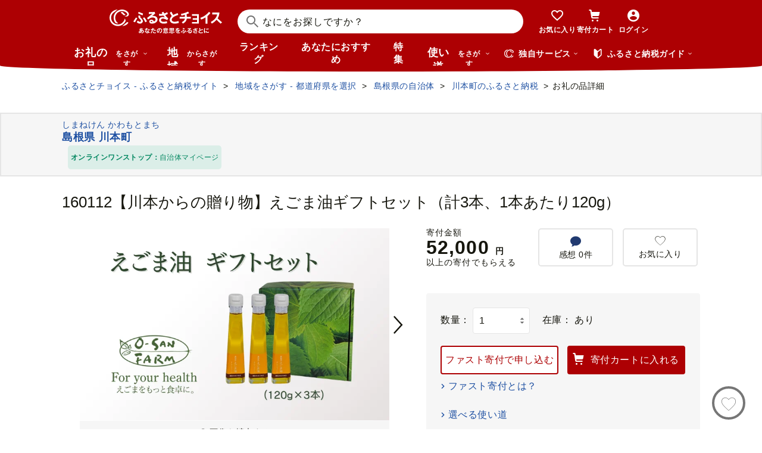

--- FILE ---
content_type: text/html; charset=UTF-8
request_url: https://www.furusato-tax.jp/product/detail/32441/4626610
body_size: 55149
content:
<!DOCTYPE html>
<html dir="ltr" lang="ja">

<!-- meta ogp -->
<head>
<meta charset="UTF-8"/>
<meta name="referrer" content="no-referrer-when-downgrade"/>














    <link rel="canonical" href="https://www.furusato-tax.jp/product/detail/32441/4626610"/>

    

    

    
  

    
      
        <!-- ページネーション無しのtitle -->
        <title>160112【川本からの贈り物】えごま油ギフトセット（計3本、1本あたり120g） - 島根県川本町｜ふるさとチョイス - ふるさと納税サイト</title>
      

      

      
    

    


    <meta name="keywords" content="ふるさと納税,ふるさと納税 特産品,寄付 税金控除,ふるさと納税 控除,ふるさと納税 特典,ふるさと納税 計算,ふるさと応援,ふるさと納税 おすすめ"/>
    <meta name="description" content="島根県川本町のお礼の品や地域情報を紹介。お礼の品や地域情報が満載のふるさと納税No.1サイト「ふるさとチョイス」なら、地域の魅力を知ったうえで、あなたが応援したい地域に簡単・便利にふるさと納税で寄付ができます。"/>

    <!-- ogp -->
    <meta property="og:title" content="160112【川本からの贈り物】えごま油ギフトセット（計3本、1本あたり120g） - 島根県川本町｜ふるさとチョイス - ふるさと納税サイト"/>
    <meta property="og:url" content="https://www.furusato-tax.jp/product/detail/32441/4626610"/>
    <meta property="og:description" content="島根県川本町のお礼の品や地域情報を紹介。お礼の品や地域情報が満載のふるさと納税No.1サイト「ふるさとチョイス」なら、地域の魅力を知ったうえで、あなたが応援したい地域に簡単・便利にふるさと納税で寄付ができます。"/>
    <meta property="og:image" content="https://img.furusato-tax.jp/img/x/product/details/20250213/sd1_afd357f9f676e0a81491483f7e213cb86ea21809.png"/>
    <meta property="og:type" content="website"/>
    <meta property="og:site_name" content="ふるさとチョイス"/>

    <!-- ogp facebook -->
    <meta property="fb:app_id" content="926859327331909"/>
    <meta property="article:publisher" content="https://www.facebook.com/furusatotax/"/>

    <!-- ogp twitter -->
    <meta property="twitter:card" content="summary_large_image"/>
    <meta property="twitter:site" content="@furusato_tax"/>
    <meta property="twitter:creator" content="@furusato_tax"/>
    <meta property="twitter:image" content="https://img.furusato-tax.jp/img/x/product/details/20250213/sd1_afd357f9f676e0a81491483f7e213cb86ea21809.png"/>
    <meta property="twitter:title" content="160112【川本からの贈り物】えごま油ギフトセット（計3本、1本あたり120g） - 島根県川本町｜ふるさとチョイス - ふるさと納税サイト"/>
    <meta property="twitter:description" content="島根県川本町のお礼の品や地域情報を紹介。お礼の品や地域情報が満載のふるさと納税No.1サイト「ふるさとチョイス」なら、地域の魅力を知ったうえで、あなたが応援したい地域に簡単・便利にふるさと納税で寄付ができます。"/>



<!--
<PageMap>
  <DataObject type="thumbnail">
    <Attribute name="src" value="${og_image}" />
    <Attribute name="width" value="100" />
    <Attribute name="height" value="130" />
  </DataObject>
</PageMap>
-->


<link rel="shortcut icon" href="/favicon.ico"/>
<link rel="apple-touch-icon" href="/favicon.png"/>


<script src="/assets/js/choice/sentry.js"></script>





  <meta name="apple-itunes-app" content="app-id=1119074175, app-argument=https://www.furusato-tax.jp/product/detail/32441/4626610"/>


<!-- JSは必ずこれより下に入れる -->
<script type="text/javascript" src="/assets/js/choice/head.js"></script>

<!-- Google Tag Manager -->
<script>/*<![CDATA[*/(function(w,d,s,l,i){w[l]=w[l]||[];w[l].push({'gtm.start':
new Date().getTime(),event:'gtm.js'});var f=d.getElementsByTagName(s)[0],
j=d.createElement(s),dl=l!='dataLayer'?'&l='+l:'';j.async=true;j.src=
'https://www.googletagmanager.com/gtm.js?id='+i+dl;f.parentNode.insertBefore(j,f);
})(window,document,'script','dataLayer','GTM-MQGDJWR');/*]]>*/</script>
<!-- End Google Tag Manager -->



<meta name="viewport" content="width=device-width"/>






<!-- RSS -->
<link rel="alternate" type="application/atom+xml" title="ふるさとチョイス 自治体からの最新情報RSS" href="/feed/notifications.xml"/>

<link rel="stylesheet" type="text/css" href="/css/choice/common.css"/>
<link rel="stylesheet" type="text/css" href="/assets/css/choice/style.css"/>
<link rel="stylesheet" type="text/css" href="/assets/font/muufont.css"/>

  <link rel="stylesheet" type="text/css" href="//cdnjs.cloudflare.com/ajax/libs/Swiper/11.0.5/swiper-bundle.min.css"/>

  <link rel="stylesheet" type="text/css" href="/assets/css/choice/pages/product/detail.css"/>


  
    <link rel="stylesheet" href="https://snippet.furusato-tax.jp/static/assets/content-DVGb38uL.css" data-altair-json-resource="true">
  
    <script id="__ALTAIR_HEADER_CONTENT_DATA__" type="application/json" data-altair-json-resource="true"></script>
  
    <script type="module" src="https://snippet.furusato-tax.jp/static/assets/v1/header/content/client-BM6paDoL.js" data-altair-json-resource="true"></script>
  


<script type="text/javascript">
  <!--//
  (function(i,s,o,g,r,a,m){i['GoogleAnalyticsObject']=r;i[r]=i[r]||function(){
  (i[r].q=i[r].q||[]).push(arguments)},i[r].l=1*new Date();a=s.createElement(o),
  m=s.getElementsByTagName(o)[0];a.async=1;a.src=g;m.parentNode.insertBefore(a,m)
  })(window,document,'script','//www.google-analytics.com/analytics.js','ga');

  var memberCookie = '';
  var cookiesArray = document.cookie.split(';');
  for (var i = 0; i < cookiesArray.length; i++) {
    var cookiesArrayKey = cookiesArray[i].split('=')[0];
    if (cookiesArrayKey == ' HM') {
      memberCookie = cookiesArray[i].split('=')[1];
    }
  }
  if (memberCookie) {
    ga('create', 'UA-33011317-1', 'auto', {
      'allowLinker': true,
      'userId': memberCookie
    });
    ga('set', 'dimension23', memberCookie);
  } else {
    ga('create', 'UA-33011317-1', 'auto', {'allowLinker': true});
  }
  ga('require', 'linker');
  ga('linker:autoLink', ['furusato-mypage.jp'], false, true);
  //-->
</script>


<!--サイト共通のJSを読み込まない（LP等で使用）-->
  


<script type="text/javascript">
  <!--//
  var matches = document.cookie.match(/(?:^|; )M=([-_%0-9a-zA-Z]+)/);
  if (matches !== null) {
    var comma_match = matches[1].match(/([-_%0-9a-zA-Z]+)%2C([0-9]{4})/);
    var uid = matches[1];
    if (comma_match !== null) {
      uid = comma_match[1];
      ga('set', 'dimension10', comma_match[2]);
    }
    ga('set', '&uid', uid);
  }
  ga('set', 'dimension1', 'cookie' in document && document.cookie.match(/(^|; )LN?=/) ? 'Logged In' : 'Not Logged In');
  //-->
</script>

    <script>
        if (navigator.userAgent.match(/FurusatoChoiceApp/)) {
            ga('set', 'dimension14', 'FurusatoChoiceApp');
        } else if (navigator.userAgent.match(/ChoiceNativeIOS/)) {
            ga('set', 'dimension14', 'ChoiceNativeIOS');
        } else if (navigator.userAgent.match(/ChoiceNativeAndroid/)) {
            ga('set', 'dimension14', 'ChoiceNativeAndroid');
        } else if (navigator.userAgent.match(/ChoiceNative/)) {
            ga('set', 'dimension14', 'ChoiceNative');
        } else {
            ga('set', 'dimension14', '');
        }
    </script>



<script type="text/javascript">
  <!--//
  ga('require', 'GTM-KCGFPH3');
  ga('send', 'pageview');
  //-->
</script>



<!-- Optimize Next -->

  
      <!-- 本番環境用 -->
      <script>(function(p,r,o,j,e,c,t,g){
          p['_'+t]={};g=r.createElement('script');g.src='https://www.googletagmanager.com/gtm.js?id=GTM-'+t;r[o].prepend(g);
          g=r.createElement('style');g.innerText='.'+e+t+'{visibility:hidden!important}';r[o].prepend(g);
          r[o][j].add(e+t);setTimeout(function(){if(r[o][j].contains(e+t)){r[o][j].remove(e+t);p['_'+t]=0}},c)
        })(window,document,'documentElement','classList','loading',2000,'KPJVWPLT')</script>
      <!-- 本番環境用 -->
  

  


<!-- Optimize Next　end -->




</head>

<body>

<div id="wrap" class="product-detail">
  
    
<!-- Google Tag Manager (noscript) -->
<noscript><iframe src="https://www.googletagmanager.com/ns.html?id=GTM-MQGDJWR" height="0" width="0" style="display:none;visibility:hidden"></iframe></noscript>
<!-- End Google Tag Manager (noscript) -->


    <header class="header-global">
        <div class="header-main">
            <div class="header-inner">
                <div class="header-top">
                    
                    <div class="site-logo"><a href="/?header"><img src="/assets/images/logo/furusato-choice-white-tagline.svg" alt="あなたの意思をふるさとに　ふるさとチョイス"/></a></div>
                    <!-- 検索窓モーダル -->
                    <div class="search-window">
                      <div id="altair_header"><div class="_searchWindowHeader_3xhep_1"><form class="_closedForm_3xhep_8"><div class="_iconSearch_3xhep_21"><svg width="20" height="20" viewBox="0 0 20 20" fill="currentColor" xmlns="http://www.w3.org/2000/svg"><path d="M14.2209 12.8047L13.391 12.6847L13.1411 12.4349C14.1209 11.3156 14.7808 9.89655 14.9508 8.30758C15.4007 4.18025 12.4112 0.482647 8.3018 0.0429319C4.18244 -0.396783 0.483009 2.59128 0.0430768 6.70861C-0.396855 10.8259 2.58268 14.5235 6.70205 14.9633C8.56176 15.1631 10.3315 14.6535 11.7513 13.6741L12.4212 13.1344L12.6811 13.3943L12.8011 14.2237L18.5702 20L19.98 18.5909L14.2009 12.8147L14.2209 12.8047ZM6.93201 12.9646C3.91248 12.6448 1.72282 9.93652 2.04277 6.91848C2.36272 3.90043 5.0723 1.71185 8.09184 2.03164C11.1114 2.35144 13.301 5.05968 12.9811 8.07772C12.6611 11.0958 9.95155 13.2844 6.93201 12.9646Z"/></svg></div><input class="_closedInput_3xhep_43" placeholder="&#x306a;&#x306b;&#x3092;&#x304a;&#x63a2;&#x3057;&#x3067;&#x3059;&#x304b;&#xff1f;" title="&#x306a;&#x306b;&#x3092;&#x304a;&#x63a2;&#x3057;&#x3067;&#x3059;&#x304b;&#xff1f;" readonly type="search" autocomplete="off" name="q" value><input type="hidden" name="header" value="1"><input type="hidden" name="target" value="1"></form></div></div>
                    </div>

                    <nav class="nav-user" aria-label="会員の方へ">
                        <ul class="nav-user__menu">
                            <li class="sp">
                                <a class="nav-user__link nav-user__guide js-toggle-spGuide">
                                    <i class="mf-guide02 nav-user__icon _guide"></i>
                                    <div class="nav-close">
                                        <span></span><span></span>
                                    </div>
                                    <span class="nav-user__label _guide">ガイド</span>
                                </a>
                            </li>
                            <li><a class="nav-user__link" href="/keeplist/product?header"><i class="mf-heart01 nav-user__icon"></i><span class="nav-user__label _favorite">お気に入り</span></a></li>
                            <li class="nav-user__wrap nav-user__wrap--cart pc js-hover"><a class="nav-user__link" href="/donation/list?header"><i class="mf-cart nav-user__icon _cart"></i><span class="nav-user__label _cart">寄付カート</span></a></li>
                            <li class="nav-user__wrap nav-user__wrap--cart sp"><a class="nav-user__link" href="/donation/list?header"><i class="mf-cart nav-user__icon _cart"></i><span class="nav-user__label _cart">寄付カート</span></a></li>
                            <li class="nav-profile pc js-login js-hover is-logout" data-parameter="header_mypage">
                                <a class="nav-user__link " href="/login?header"><i class="mf-account01 nav-user__icon"></i><span class="nav-user__label header-login">ログイン</span></a>
                                <div class="nav-profile__wrapper">
                                    <span><span class="header-nickname"></span><span class="header-nickname__small"></span></span>
                                    <div class="nav-profile__content">
                                        <div class="nav-profile__top">
                                            <a class="nav-profile__item" href="/mypage/contribution/history/list?header_modal_mypage"><i class="nav-profile__icon mf-history01"></i>寄付履歴</a>
                                            <a class="nav-profile__item" href="/about/simulation?header_modal_mypage"><i class="nav-profile__icon mf-calc01"></i>控除上限額<br/>シミュレーション</a>
                                        </div>
                                        <div class="nav-profile__bottom">
                                            <a class="nav-profile__link" href="/mypage?header_modal_mypage">マイページ</a>
                                            <a class="nav-profile__link" href="/logout?header_modal_mypage">ログアウト</a>
                                        </div>
                                    </div>
                                </div>
                            </li>
                        </ul>
                    </nav>

                    <div class="nav-menu sp">
                        <a class="nav-user__link  js-toggle-spMenu js-toggle-hamburger" href="#js-wrap-spMenu" onclick="ga('send', 'event', 'menu', 'click', 'menu');  dataLayer.push({'event':'custom_event', 'event_category':'menu', 'event_action':'click', 'event_label':'menu'});">
                            <div class="nav-user__hamburger">
                                <span></span><span></span><span></span>
                            </div>
                            <span class="nav-user__label _menu">メニュー</span>
                        </a>
                    </div>
                </div>

                <div class="header-bottom">
                    <nav class="nav-global" aria-label="グローバルナビ">
                        <ul class="nav-global__list is-hide">
                            <li class="_search-products sp">
                              <span class="nav-global__item _large js-toggle-product-megamenu js-megamenu-trigger" data-event-label="product_megamenu">お礼の品<i class="nav-global__icon mf-arrow01-down _arrow"></i></span>
                            </li>
                            <li class="js-hover _search-products pc js-mouseenter-measurement-target" data-event-label="product_megamenu">
                              <a href="/product?header_product" class="nav-global__item _large">お礼の品<span>をさがす</span><i class="nav-global__icon mf-arrow01-down _arrow"></i></a>
                              
  <div class="nav-megamenu -product pc">
    <div class="nav-megamenu__wrapper">
      <div class="nav-megamenu__inner">
        <div class="nav-megamenu__body">
          <div class="nev-megamenu__popular-category nav-megamenu__fadein">
            <ul class="nev-megamenu__popular-category-list">
              <li class="nev-megamenu__popular-category-item">
                
                  <img alt="" width="59" height="43" decoding="async" src="/assets/images/util/categories/header/seafood.png"/>
                
                <a class="nev-megamenu__popular-category-link" href="/search/3?header_product"><i class="nav-guide__icon mf-arrow02-right"></i>魚貝類</a>
                
              </li><li class="nev-megamenu__popular-category-item">
                
                <a class="nev-megamenu__popular-category-link" href="/search/546?header_product"><i class="nav-guide__icon mf-arrow02-right"></i>うなぎ</a>
                
              </li><li class="nev-megamenu__popular-category-item">
                
                <a class="nev-megamenu__popular-category-link" href="/search/54?header_product"><i class="nav-guide__icon mf-arrow02-right"></i>鮭・サーモン</a>
                
              </li><li class="nev-megamenu__popular-category-item">
                
                <a class="nev-megamenu__popular-category-link" href="/search/62?header_product"><i class="nav-guide__icon mf-arrow02-right"></i>アワビ・ホタテ</a>
                
              </li><li class="nev-megamenu__popular-category-item">
                
                <a class="nev-megamenu__popular-category-link" href="/search/562?header_product"><i class="nav-guide__icon mf-arrow02-right"></i>いくら</a>
                
              </li>
            </ul><ul class="nev-megamenu__popular-category-list">
              <li class="nev-megamenu__popular-category-item">
                
                  <img alt="" width="59" height="43" decoding="async" src="/assets/images/util/categories/header/meat.png"/>
                
                <a class="nev-megamenu__popular-category-link" href="/search/2?header_product"><i class="nav-guide__icon mf-arrow02-right"></i>肉</a>
                
              </li><li class="nev-megamenu__popular-category-item">
                
                <a class="nev-megamenu__popular-category-link" href="/search/43?header_product"><i class="nav-guide__icon mf-arrow02-right"></i>牛肉</a>
                
              </li><li class="nev-megamenu__popular-category-item">
                
                <a class="nev-megamenu__popular-category-link" href="/search/44?header_product"><i class="nav-guide__icon mf-arrow02-right"></i>豚肉</a>
                
              </li><li class="nev-megamenu__popular-category-item">
                
                <a class="nev-megamenu__popular-category-link" href="/search/435?header_product"><i class="nav-guide__icon mf-arrow02-right"></i>すき焼き</a>
                
              </li><li class="nev-megamenu__popular-category-item">
                
                <a class="nev-megamenu__popular-category-link" href="/search/471?header_product"><i class="nav-guide__icon mf-arrow02-right"></i>ハンバーグ</a>
                
              </li>
            </ul><ul class="nev-megamenu__popular-category-list">
              <li class="nev-megamenu__popular-category-item">
                
                  <img alt="" width="59" height="43" decoding="async" src="/assets/images/util/categories/header/fruit.png"/>
                
                <a class="nev-megamenu__popular-category-link" href="/search/7?header_product"><i class="nav-guide__icon mf-arrow02-right"></i>果物類</a>
                
              </li><li class="nev-megamenu__popular-category-item">
                
                <a class="nev-megamenu__popular-category-link" href="/search/75?header_product"><i class="nav-guide__icon mf-arrow02-right"></i>みかん・柑橘類</a>
                
              </li><li class="nev-megamenu__popular-category-item">
                
                <a class="nev-megamenu__popular-category-link" href="/search/73?header_product"><i class="nav-guide__icon mf-arrow02-right"></i>ぶどう</a>
                
              </li><li class="nev-megamenu__popular-category-item">
                
                <a class="nev-megamenu__popular-category-link" href="/search/506?header_product"><i class="nav-guide__icon mf-arrow02-right"></i>りんご</a>
                
              </li><li class="nev-megamenu__popular-category-item">
                
                <a class="nev-megamenu__popular-category-link" href="/search/72?header_product"><i class="nav-guide__icon mf-arrow02-right"></i>もも</a>
                
              </li>
            </ul><ul class="nev-megamenu__popular-category-list">
              <li class="nev-megamenu__popular-category-item">
                
                  <img alt="" width="59" height="43" decoding="async" src="/assets/images/util/categories/header/other.png"/>
                
                
                <p class="nev-megamenu__popular-category-link -no-hover">その他</p>
              </li><li class="nev-megamenu__popular-category-item">
                
                <a class="nev-megamenu__popular-category-link" href="/search/36?header_product"><i class="nav-guide__icon mf-arrow02-right"></i>米</a>
                
              </li><li class="nev-megamenu__popular-category-item">
                
                <a class="nev-megamenu__popular-category-link" href="/search/1200?header_product"><i class="nav-guide__icon mf-arrow02-right"></i>電化製品</a>
                
              </li><li class="nev-megamenu__popular-category-item">
                
                <a class="nev-megamenu__popular-category-link" href="/search/136?header_product"><i class="nav-guide__icon mf-arrow02-right"></i>雑貨・日用品</a>
                
              </li><li class="nev-megamenu__popular-category-item">
                
                <a class="nev-megamenu__popular-category-link" href="/search/280?header_product"><i class="nav-guide__icon mf-arrow02-right"></i>旅行</a>
                
              </li>
            </ul>
          </div>
          <div class="nav-megamenu__other-popular-category nav-megamenu__fadein">
            <a class="nav-megamenu__top-link" href="/product?header_product">他のカテゴリーを見る</a>
            <ul class="nav-megamenu__other-popular-category-list">
              <li class="nav-megamenu__other-popular-category-item">
                <a href="/feature/a/choice_only1_index?header_product" class="nav-megamenu__other-popular-category-link"><i class="nav-guide__icon mf-arrow02-right"></i><span class="nav-megamenu__other-popular-category-link-text">チョイス限定品特集</span></a>
              </li>
              <li class="nav-megamenu__other-popular-category-item">
                <a href="/search?sort=11&amp;header=1&amp;header_product" class="nav-megamenu__other-popular-category-link"><i class="nav-guide__icon mf-arrow02-right"></i><span class="nav-megamenu__other-popular-category-link-text">感想が多いお礼の品</span></a>
              </li>
            </ul>
          </div>
        </div>
        <div class="nav-megamenu__body2">
          <div class="nav-megamenu__search nav-megamenu__fadein">
            <div class="nav-megamenu__search-title">
              金額帯で選ぶ
            </div>
            <ul class="nav-megamenu__search-price">
              <li class="nav-megamenu__search-price-item">
                <a class="nav-megamenu__search-price-link" href="/search?money_from=2000&amp;money_to=5000&amp;header_product">2千〜5千円</a>
              </li><li class="nav-megamenu__search-price-item">
                <a class="nav-megamenu__search-price-link" href="/search?money_from=5000&amp;money_to=10000&amp;header_product">5千〜1万円</a>
              </li><li class="nav-megamenu__search-price-item">
                <a class="nav-megamenu__search-price-link" href="/search?money_from=10000&amp;money_to=20000&amp;header_product">1万〜2万円</a>
              </li><li class="nav-megamenu__search-price-item">
                <a class="nav-megamenu__search-price-link" href="/search?money_from=20000&amp;money_to=30000&amp;header_product">2万〜3万円</a>
              </li><li class="nav-megamenu__search-price-item">
                <a class="nav-megamenu__search-price-link" href="/search?money_from=30000&amp;money_to=50000&amp;header_product">3万〜5万円</a>
              </li><li class="nav-megamenu__search-price-item">
                <a class="nav-megamenu__search-price-link" href="/search?money_from=100000&amp;header_product">10万円以上</a>
              </li>
            </ul>
          </div>
          <div class="nav-megamenu__search nav-megamenu__fadein">
            <div class="nav-megamenu__search-title">
              人気の検索キーワード
            </div>
            <div class="nav-megamenu__search-keyword-wrapper">
              <ul class="nav-megamenu__search-keyword js-nav-megamenu__search-keyword">
                <li class="nav-megamenu__search-keyword-item js-nav-megamenu__search-keyword-item">
                  <a class="nav-megamenu__search-keyword-link" href="/search?q=米&amp;header_product">米</a>
                </li><li class="nav-megamenu__search-keyword-item js-nav-megamenu__search-keyword-item">
                  <a class="nav-megamenu__search-keyword-link" href="/search?q=トイレットペーパー&amp;header_product">トイレットペーパー</a>
                </li><li class="nav-megamenu__search-keyword-item js-nav-megamenu__search-keyword-item">
                  <a class="nav-megamenu__search-keyword-link" href="/search?q=ティッシュペーパー&amp;header_product">ティッシュペーパー</a>
                </li><li class="nav-megamenu__search-keyword-item js-nav-megamenu__search-keyword-item">
                  <a class="nav-megamenu__search-keyword-link" href="/search?q=いちご&amp;header_product">いちご</a>
                </li><li class="nav-megamenu__search-keyword-item js-nav-megamenu__search-keyword-item">
                  <a class="nav-megamenu__search-keyword-link" href="/search?q=米%20定期便&amp;header_product">米,定期便</a>
                </li><li class="nav-megamenu__search-keyword-item js-nav-megamenu__search-keyword-item">
                  <a class="nav-megamenu__search-keyword-link" href="/search?q=米%2020kg&amp;header_product">米,20kg</a>
                </li><li class="nav-megamenu__search-keyword-item js-nav-megamenu__search-keyword-item">
                  <a class="nav-megamenu__search-keyword-link" href="/search?q=訳あり&amp;header_product">訳あり</a>
                </li><li class="nav-megamenu__search-keyword-item js-nav-megamenu__search-keyword-item">
                  <a class="nav-megamenu__search-keyword-link" href="/search?q=シャインマスカット&amp;header_product">シャインマスカット</a>
                </li><li class="nav-megamenu__search-keyword-item js-nav-megamenu__search-keyword-item">
                  <a class="nav-megamenu__search-keyword-link" href="/search?q=ウイスキー&amp;header_product">ウイスキー</a>
                </li><li class="nav-megamenu__search-keyword-item js-nav-megamenu__search-keyword-item">
                  <a class="nav-megamenu__search-keyword-link" href="/search?q=シャトーブリアン&amp;header_product">シャトーブリアン</a>
                </li>
              </ul>
            </div>
          </div>
        </div>
        <div class="nav-service-block-wrapper nav-megamenu__fadei">
          <a class="nav-service-block" href="/kifutabi/?header_product" target="_blank">
            <i class="nav-service-block__external-icon mf-external"></i>
            <div class="nav-service-block__image">
              <img src="https://img.furusato-tax.jp/img/x/city/files/09367/choicetravel_276_240.jpg" alt="" decoding="async"/>
            </div>
            <div class="nav-service-block__main">
              <p class="nav-service-block__main-copy">厳選した旅行・体験をさがすなら</p>
              <img class="nav-service-block__main-logo" src="/assets/images/logo/travel-primary.svg" alt="チョイストラベル"/>
            </div>
          </a>
          <a class="nav-service-block" href="/gourmet/?header_product" target="_blank">
            <i class="nav-service-block__external-icon mf-external"></i>
            <div class="nav-service-block__image">
              <img src="/assets/images/choice/header/gourmet.jpg" alt="" decoding="async"/>
            </div>
            <div class="nav-service-block__main">
              <p class="nav-service-block__main-copy">エリアからお食事券を探すなら</p>
              <img class="nav-service-block__main-logo" src="/assets/images/logo/gourmet-primary.svg" alt="チョイスグルメ"/>
            </div>
          </a>
        </div>
      </div>
      
    </div>
  </div>

                            </li>
                            <li><a class="nav-global__item _large" href="/area?header">地域<span class="pc">からさがす</span></a></li>
                            <li><a class="nav-global__item" href="/rank_top?header">ランキング</a></li>
                            <li class="pc"><a class="nav-global__item" href="/recommend?header">あなたにおすすめ</a></li>
                            <li class="sp"><a class="nav-global__item" href="/recommend?header">おすすめ</a></li>
                            <li><a class="nav-global__item" href="/feature/index?header">特集</a></li>
                            <li class="js-hover _use pc js-mouseenter-measurement-target" data-event-label="use_megamenu"><a class="nav-global__item _large" href="/use?header">使い道<span class="pc">をさがす</span><i class="nav-global__icon mf-arrow01-down _arrow"></i></a>
                              
  <div class="nav-megamenu -use pc">
    <div class="nav-megamenu__wrapper">
      <div class="nav-megamenu__inner">
        <div class="nav-megamenu__body">
          <div class="nav-megamenu__header nav-megamenu__fadein">
            <p class="nav-megamenu__header-lead">寄付金の使い道</p>
          </div>
          <div class="nav-megamenu__fadein">
            <ul class="navigation-use-list">
              <li class="navigation-use-list__item">
                <a class="lst-navi2__link" href="/search/12?target=2&amp;header_use"><i class="nav-guide__icon mf-arrow02-right"></i>自然保護等</a>
              </li><li class="navigation-use-list__item">
                <a class="lst-navi2__link" href="/search/13?target=2&amp;header_use"><i class="nav-guide__icon mf-arrow02-right"></i>高齢者</a>
              </li><li class="navigation-use-list__item">
                <a class="lst-navi2__link" href="/search/14?target=2&amp;header_use"><i class="nav-guide__icon mf-arrow02-right"></i>子ども・青少年</a>
              </li><li class="navigation-use-list__item">
                <a class="lst-navi2__link" href="/search/15?target=2&amp;header_use"><i class="nav-guide__icon mf-arrow02-right"></i>伝統を守るなど</a>
              </li><li class="navigation-use-list__item">
                <a class="lst-navi2__link" href="/search/16?target=2&amp;header_use"><i class="nav-guide__icon mf-arrow02-right"></i>NPO・各種団体支援</a>
              </li><li class="navigation-use-list__item">
                <a class="lst-navi2__link" href="/search/21?target=2&amp;header_use"><i class="nav-guide__icon mf-arrow02-right"></i>文化・教育・生涯学習</a>
              </li><li class="navigation-use-list__item">
                <a class="lst-navi2__link" href="/search/22?target=2&amp;header_use"><i class="nav-guide__icon mf-arrow02-right"></i>公共設備など</a>
              </li><li class="navigation-use-list__item">
                <a class="lst-navi2__link" href="/search/23?target=2&amp;header_use"><i class="nav-guide__icon mf-arrow02-right"></i>祭事など</a>
              </li><li class="navigation-use-list__item">
                <a class="lst-navi2__link" href="/search/24?target=2&amp;header_use"><i class="nav-guide__icon mf-arrow02-right"></i>農林漁業・水産業・商工業</a>
              </li><li class="navigation-use-list__item">
                <a class="lst-navi2__link" href="/search/25?target=2&amp;header_use"><i class="nav-guide__icon mf-arrow02-right"></i>医療・福祉</a>
              </li><li class="navigation-use-list__item">
                <a class="lst-navi2__link" href="/search/26?target=2&amp;header_use"><i class="nav-guide__icon mf-arrow02-right"></i>観光</a>
              </li><li class="navigation-use-list__item">
                <a class="lst-navi2__link" href="/search/27?target=2&amp;header_use"><i class="nav-guide__icon mf-arrow02-right"></i>スポーツ</a>
              </li><li class="navigation-use-list__item">
                <a class="lst-navi2__link" href="/search/28?target=2&amp;header_use"><i class="nav-guide__icon mf-arrow02-right"></i>音楽</a>
              </li><li class="navigation-use-list__item">
                <a class="lst-navi2__link" href="/search/29?target=2&amp;header_use"><i class="nav-guide__icon mf-arrow02-right"></i>環境・景観</a>
              </li><li class="navigation-use-list__item">
                <a class="lst-navi2__link" href="/search/30?target=2&amp;header_use"><i class="nav-guide__icon mf-arrow02-right"></i>おまかせ</a>
              </li><li class="navigation-use-list__item">
                <a class="lst-navi2__link" href="/search/259?target=2&amp;header_use"><i class="nav-guide__icon mf-arrow02-right"></i>国際交流</a>
              </li><li class="navigation-use-list__item">
                <a class="lst-navi2__link" href="/search/260?target=2&amp;header_use"><i class="nav-guide__icon mf-arrow02-right"></i>その他</a>
              </li><li class="navigation-use-list__item">
                <a class="lst-navi2__link" href="/search/274?target=2&amp;header_use"><i class="nav-guide__icon mf-arrow02-right"></i>震災復興</a>
              </li>
            </ul>
            <a class="nav-megamenu__top-link -user" href="/use?header_use"><span class="nav-megamenu__top-link-text">使い道をさがすトップへ</span></a>
          </div>

          <div class="nav-service-block-wrapper">
            <a class="nav-service-block" href="/gcf?header_use" target="_blank">
              <i class="nav-service-block__external-icon mf-external"></i>
              <div class="nav-service-block__image">
                <img src="/assets/images/choice/header/gcf.jpg" alt="" decoding="async"/>
              </div>
              <div class="nav-service-block__main">
                <p class="nav-service-block__main-copy">地域のプロジェクトを応援するなら</p>
                <img class="nav-service-block__main-logo" src="/assets/images/logo/gcf-primary.svg" alt="ふるさとチョイスGCF®"/>
              </div>
            </a>
            <a class="nav-service-block" href="/saigai?header_use" target="_blank">
              <i class="nav-service-block__external-icon mf-external"></i>
              <div class="nav-service-block__image">
                <img src="/assets/images/choice/header/saigai.jpg" alt="" decoding="async"/>
              </div>
              <div class="nav-service-block__main">
                <p class="nav-service-block__main-copy">被災地に寄付を届けるなら</p>
                <img class="nav-service-block__main-logo" src="/assets/images/logo/saigai-primary.svg" alt="ふるさとチョイス災害支援"/>
              </div>
            </a>
          </div>
        </div>
      </div>
      
    </div>
  </div>

                            </li>
                            <li class="_use sp">
                              <span class="nav-global__item _large js-toggle-use-megamenu js-megamenu-trigger" data-event-label="use_megamenu">使い道<i class="nav-global__icon mf-arrow01-down _arrow"></i></span>
                            </li>
                        </ul>
                        <i class="nav-arrow mf-arrow01-right sp"></i>
                    </nav>

                    <div class="nav-list pc">
                        <div class="nav-list__wrapper _service js-hover js-mouseenter-measurement-target" data-event-label="service_megamenu">
                            <div class="nav-list__label"><i class="mf-furusato01 nav-list__icon _service"></i>独自サービス&nbsp;<i class="nav-list__icon mf-arrow01-down _arrow"></i></div>
                            <div class="nav-megamenu">
                                <div class="nav-megamenu__wrapper">
                                    <div class="nav-megamenu__top">
                                        <ul class="nav-megamenu__list">
                                          <li class="nav-megamenu__item">
                                            <!-- TODO ポイント統合Prj_Ph.2以降LPのリンク再有効化を予定しています -->
                                            <a class="nav-megamenu__item-link" href="/about/choicepaypoint">
                                              <i class="nav-megamenu__icon mf-choicepay01 -choicepay"></i>
                                              <div class="nav-megamenu__txt">
                                                <p class="nav-megamenu__lead">チョイスPay</p>
                                                <p class="nav-megamenu__desc">寄付先のお店や品に使えるデジタル商品券</p>
                                              </div>
                                            </a>
                                          </li>
                                          <li class="nav-megamenu__item">
                                            <a class="nav-megamenu__item-link" href="/about/point?header_service#section-recommend">
                                                <i class="nav-megamenu__icon mf-point01"></i>
                                                <div class="nav-megamenu__txt">
                                                    <p class="nav-megamenu__lead">チョイス公式ポイント</p>
                                                    <p class="nav-megamenu__desc">寄付でポイントを貯めて、特産品に交換できる</p>
                                                </div>
                                            </a>
                                          </li>
                                          <li class="nav-megamenu__item">
                                            <a class="nav-megamenu__item-link" href="/kifutabi?header_service" target="_blank">
                                                <i class="nav-megamenu__icon mf-travel01"></i>
                                                <div class="nav-megamenu__txt">
                                                    <p class="nav-megamenu__lead">チョイストラベル</p>
                                                    <p class="nav-megamenu__desc">ふるさと納税で極上の旅と体験を</p>
                                                </div>
                                            </a>
                                          </li>
                                          <li class="nav-megamenu__item">
                                            <a class="nav-megamenu__item-link" href="/gourmet/?header_service" target="_blank">
                                              <i class="nav-megamenu__icon mf-cutlery"></i>
                                              <div class="nav-megamenu__txt">
                                                <p class="nav-megamenu__lead">チョイスグルメ</p>
                                                <p class="nav-megamenu__desc">ふるさと納税でちょっと特別な一皿を</p>
                                              </div>
                                            </a>
                                          </li>
                                        </ul>
                                        <div class="nav-megamenu__image">
                                          <a data-modal-text="エールアンドレスポンスプロジェクト" class="hover" href="https://www.furusato-tax.jp/feature/a/yell_and_response">
                                            <img src="https://img.furusato-tax.jp/img/x/city/files/09367/yell_and_response_384x364.jpg" alt="スキが誰かのエールになる！エールアンドレスポンスプロジェクト" decoding="async"/>
                                          </a>
                                        </div>
                                    </div>
                                    <div class="nav-megamenu__bottom">
                                        <div class="nav-megamenu__gcf">
                                            <a class="nav-megamenu__link" href="/gcf/?header_service" target="_blank">
                                                <div class="nav-megamenu__logo"><img src="/assets/images/logo/gcf-white.svg" alt="ふるさとチョイス ガバメントクラウドファンディング（GCF）" decoding="async"/></div>
                                                <p class="nav-megamenu__desc">自治体が行う地域の課題解決やチャレンジを選んで直接寄付できる<br/>クラウドファンディング型ふるさと納税</p>
                                                <i class="nav-megamenu__icon-gcf mf-gcf01"></i>
                                                <div class="nav-megamenu__btn -gcf">プロジェクトを見る</div>
                                            </a>
                                        </div>
                                        <div class="nav-megamenu__saigai">
                                            <a class="nav-megamenu__link" href="/saigai/?header_service" target="_blank">
                                                <div class="nav-megamenu__logo"><img src="/assets/images/logo/saigai-white.svg" alt="ふるさとチョイス 災害支援" decoding="async"/></div>
                                                <p class="nav-megamenu__desc">ふるさと納税で被災地に寄付ができる仕組みです。<br/>寄付は被災した自治体に直接届き、災害対応や復興に活用されます。</p>
                                                <i class="nav-megamenu__icon-saigai mf-saigai01"></i>
                                                <div class="nav-megamenu__btn -saigai">支援先を選ぶ</div>
                                            </a>
                                        </div>
                                    </div>
                                </div>
                            </div>
                        </div>
                        <div class="nav-list__wrapper _guide js-hover js-mouseenter-measurement-target" data-event-label="guide_megamenu">
                            <div class="nav-list__label"><i class="mf-guide02 nav-list__icon _guide"></i>ふるさと納税ガイド&nbsp;<i class="nav-list__icon mf-arrow01-down _arrow"></i></div>
                            <div class="nav-guide-pc">
                              
  <nav class="nav-guide" aria-label="ふるさと納税ガイド">
    <section>
      <a class="nav-guide__block-link" href="/about?header_guide">
        <h2 class="nav-guide__block-link__title"><i class="mf-guide02"></i>ふるさと納税とは？</h2>
        <p class="nav-guide__block-link__text">はじめてでも分かる、ふるさと納税の基本を解説</p>
      </a>
      <a class="nav-guide__block-link" target="_blank" href="https://www.faq-choice.furusato-tax.jp/">
        <h2 class="nav-guide__block-link__title"><i class="mf-help01"></i>よくある質問</h2>
        <p class="nav-guide__block-link__text">手続きや操作でお困りのときはこちら</p>
      </a>
    </section>
    <section class="nav-guide__simulation">
      <h2 class="nav-guide__title">シミュレーション</h2>
      <ul class="nav-guide__list">
        <li class="nav-guide__item"><a class="nav-guide__link" href="/about/shindan_chart?header_guide"><i class="nav-guide__icon mf-arrow02-right"></i>ふるさと納税診断チャート</a></li>
        <li class="nav-guide__item"><a class="nav-guide__link" href="/about/simulation?header_guide"><i class="nav-guide__icon mf-arrow02-right"></i>控除上限額シミュレーション</a></li>
        <li class="nav-guide__item"><a class="nav-guide__link" href="/about/easy_simulation?header_guide"><i class="nav-guide__icon mf-arrow02-right"></i>控除上限額シミュレーション 簡単版</a></li>
      </ul>
    </section>
    <section>
      <h2 class="nav-guide__title">申請手続き</h2>
      <ul class="nav-guide__list">
        <li class="nav-guide__item"><a class="nav-guide__link" href="/about/onestop?header_guide"><i class="nav-guide__icon mf-arrow02-right"></i>ワンストップ特例制度</a></li>
        <li class="nav-guide__item"><a class="nav-guide__link" href="https://www.furusato-tax.jp/feature/a/onestop_online?header_guide"><i class="nav-guide__icon mf-arrow02-right"></i>オンラインでワンストップ申請</a></li>
        <li class="nav-guide__item"><a class="nav-guide__link" href="/about/tax_return?header_guide"><i class="nav-guide__icon mf-arrow02-right"></i>ふるさと納税確定申告ガイド</a></li>
        <li class="nav-guide__item"><a class="nav-guide__link" href="https://www.furusato-tax.jp/feature/a/2022_tax_return?header_guide"><i class="nav-guide__icon mf-arrow02-right"></i>寄附金控除に関する証明書発行サービス</a></li>
        <li class="nav-guide__item"><a class="nav-guide__link" href="/about/due_date?header_guide"><i class="nav-guide__icon mf-arrow02-right"></i>ふるさと納税の申込期限はいつまで？</a></li>
      </ul>
    </section>
    <section>
      <h2 class="nav-guide__title">ふるさとチョイスのサービス</h2>
      <ul class="nav-guide__list">
        <li class="nav-guide__item"><a class="nav-guide__link" href="/about/choice?header_guide"><i class="nav-guide__icon mf-arrow02-right"></i>ふるさとチョイスの特長</a></li>
        <li class="nav-guide__item"><a class="nav-guide__link" href="/contents/choice_archivecontents?header_guide"><i class="nav-guide__icon mf-arrow02-right"></i>ふるさとチョイスのこれまでの取り組み</a></li>
        <li class="nav-guide__item"><a class="nav-guide__link" href="/about/guide?header_guide"><i class="nav-guide__icon mf-arrow02-right"></i>サイトの使い方でお困りの方</a></li>
        
          <li class="nav-guide__item"><a class="nav-guide__link" href="/about/method_of_payment?header_guide"><i class="nav-guide__icon mf-arrow02-right"></i>えらべるお支払い方法</a></li>
        
        <li class="nav-guide__item"><a class="nav-guide__link" href="/about/point?header_guide"><i class="nav-guide__icon mf-arrow02-right"></i>ポイント制とは？</a></li>
      </ul>
    </section>
  </nav>

                            </div>
                        </div>
                    </div>
                </div>
            </div>
            <div class="header-curve"></div>
        </div>

        <div class="header-bg"></div>
        

<div class="spMenu service-choice" id="js-wrap-spMenu" data-service="choice">

  <div class="spMenu-wrap">
    <div class="spMenu-wrap_inner">

      <div class="spMenu-body spMenu-body_main" id="js-body-spMenu">
        <section class="account-info js-login" data-parameter="sp_menu">
          <div class="account-contents spMenu-fadein">
            <a class="account-btn -login" href="/login?sp_menu#login-anchor">ログイン</a>
            
              <a class="account-btn -regist" href="/login?sp_menu#regist">会員登録</a>
            
          </div>
          <span class="spMenu-fadein"><span class="header-nickname"></span><span class="header-nickname__small"></span></span>
        </section>

        <section class="pickup-list">
          <div class="pickup-inner spMenu-fadein">
            <div class="pickup-top">
              <a class="pickup-box" href="/mypage/contribution/history/list?sp_menu">
                <i class="icon mf-history01" aria-hidden="true"></i>
                <div class="text">寄付履歴</div>
              </a>
              <a class="pickup-box" href="/about/simulation?sp_menu">
                <i class="icon icn-calc" aria-hidden="true"></i>
                <div class="text">控除上限額<br/>シミュレーション</div>
              </a>
            </div>
            <div class="pickup-bottom js-login" data-parameter="sp_menu_mypage"></div>
          </div>
        </section>

        <section class="spMenu-service">
          <div class="spMenu-service__inner spMenu-fadein">
            <p class="spMenu-service__title">独自サービス</p>
            <ul class="spMenu-service__list">
              <li class="spMenu-service__item">
                <!-- TODO ポイント統合Prj_Ph.2以降LPのリンク再有効化を予定しています -->
                <a class="spMenu-service__link" href="/about/choicepaypoint?sp_menu">
                  <i class="spMenu-service__icon mf-choicepay01"></i>
                  <p class="spMenu-service__txt">チョイスPay</p>
                </a>
              </li>
              <li class="spMenu-service__item">
                <a class="spMenu-service__link" href="/about/point?sp_menu#section-recommend">
                  <i class="spMenu-service__icon mf-point01"></i>
                  <p class="spMenu-service__txt">チョイス公式ポイント</p>
                </a>
              </li>
              <li class="spMenu-service__item">
                <a class="spMenu-service__link" href="/kifutabi?sp_menu" target="_blank">
                  <i class="spMenu-service__icon mf-travel01"></i>
                  <p class="spMenu-service__txt">チョイストラベル</p>
                </a>
              </li>
              <li class="spMenu-service__item">
                <a class="spMenu-service__link" href="/gourmet/?sp_menu" target="_blank">
                  <i class="spMenu-service__icon mf-cutlery"></i>
                  <p class="spMenu-service__txt">チョイスグルメ</p>
                </a>
              </li>
            </ul>
            <div class="spMenu-service__main">
              <a class="spMenu-service__link -gcf" href="/gcf/?sp_menu" target="_blank">
                <i class="spMenu-service__icon -gcf mf-gcf01"></i>
                <div class="spMenu-service__contents">
                  <p class="spMenu-service__lead">ガバメントクラウドファンディング®<br/>（GCF®）</p>
                  <p class="spMenu-service__detail">地域の課題解決プロジェクトに寄付</p>
                </div>
              </a>
            </div>
            <div class="spMenu-service__main">
              <a class="spMenu-service__link -saigai" href="/saigai?sp_menu" target="_blank">
                <i class="spMenu-service__icon -saigai mf-saigai01"></i>
                <div class="spMenu-service__contents">
                  <p class="spMenu-service__lead">災害支援</p>
                  <p class="spMenu-service__detail">復興に必要な寄付を直接届けられます</p>
                </div>
              </a>
            </div>
            <div class="spMenu-service__banner">
              <a data-modal-text="エールアンドレスポンスプロジェクト" href="https://www.furusato-tax.jp/feature/a/yell_and_response">
                <img src="https://img.furusato-tax.jp/img/x/city/files/09367/yell_and_response_654x144.jpg" alt="スキが誰かのエールになる！エールアンドレスポンスプロジェクト" decoding="async"/>
              </a>
            </div>
          </div>
        </section>

        <ul class="spMenu-list spMenu-fadein">
          <li>
            <p class="spMenu-list__lead"><i class="spMenu-list__icon mf-present01"></i>お礼の品をさがす</p>
            <ul class="spMenu-list__inner">
              <li class="spMenu-list__item">
                <details class="spMenu-list__detail js-details">
                  <summary class="spMenu-list__summary"><span>カテゴリー<i class="spMenu-list__arrow mf-arrow01-down" aria-hidden="true"></i></span></summary>
                  
    <ul class="inner-list">
        
            <li><a href="/search/2?sp_menu">肉<i class="spMenu-list__arrow mf-arrow01-right"></i></a></li>
        
            <li><a href="/search/1?sp_menu">米・パン<i class="spMenu-list__arrow mf-arrow01-right"></i></a></li>
        
            <li><a href="/search/7?sp_menu">果物類<i class="spMenu-list__arrow mf-arrow01-right"></i></a></li>
        
            <li><a href="/search/5?sp_menu">エビ・カニ等<i class="spMenu-list__arrow mf-arrow01-right"></i></a></li>
        
            <li><a href="/search/3?sp_menu">魚貝類<i class="spMenu-list__arrow mf-arrow01-right"></i></a></li>
        
            <li><a href="/search/6?sp_menu">野菜類<i class="spMenu-list__arrow mf-arrow01-right"></i></a></li>
        
            <li><a href="/search/176?sp_menu">卵（鶏、烏骨鶏等）<i class="spMenu-list__arrow mf-arrow01-right"></i></a></li>
        
            <li><a href="/search/8?sp_menu">お酒<i class="spMenu-list__arrow mf-arrow01-right"></i></a></li>
        
            <li><a href="/search/31?sp_menu">飲料類<i class="spMenu-list__arrow mf-arrow01-right"></i></a></li>
        
            <li><a href="/search/32?sp_menu">菓子<i class="spMenu-list__arrow mf-arrow01-right"></i></a></li>
        
            <li><a href="/search/20?sp_menu">加工品等<i class="spMenu-list__arrow mf-arrow01-right"></i></a></li>
        
            <li><a href="/search/33?sp_menu">麺類<i class="spMenu-list__arrow mf-arrow01-right"></i></a></li>
        
            <li><a href="/search/125?sp_menu">調味料・油<i class="spMenu-list__arrow mf-arrow01-right"></i></a></li>
        
            <li><a href="/search/281?sp_menu">鍋セット<i class="spMenu-list__arrow mf-arrow01-right"></i></a></li>
        
            <li><a href="/search/280?sp_menu">旅行<i class="spMenu-list__arrow mf-arrow01-right"></i></a></li>
        
            <li><a href="/search/10?sp_menu">イベントやチケット等<i class="spMenu-list__arrow mf-arrow01-right"></i></a></li>
        
            <li><a href="/search/166?sp_menu">地域のお礼の品<i class="spMenu-list__arrow mf-arrow01-right"></i></a></li>
        
            <li><a href="/search/1223?sp_menu">スポーツ・アウトドア<i class="spMenu-list__arrow mf-arrow01-right"></i></a></li>
        
            <li><a href="/search/136?sp_menu">雑貨・日用品<i class="spMenu-list__arrow mf-arrow01-right"></i></a></li>
        
            <li><a href="/search/1200?sp_menu">電化製品<i class="spMenu-list__arrow mf-arrow01-right"></i></a></li>
        
            <li><a href="/search/35?sp_menu">美容<i class="spMenu-list__arrow mf-arrow01-right"></i></a></li>
        
            <li><a href="/search/144?sp_menu">ファッション<i class="spMenu-list__arrow mf-arrow01-right"></i></a></li>
        
            <li><a href="/search/34?sp_menu">家具・装飾品<i class="spMenu-list__arrow mf-arrow01-right"></i></a></li>
        
            <li><a href="/search/135?sp_menu">民芸品・工芸品<i class="spMenu-list__arrow mf-arrow01-right"></i></a></li>
        
            <li><a href="/search/152?sp_menu">感謝状等<i class="spMenu-list__arrow mf-arrow01-right"></i></a></li>
        
    </ul>

    


                </details>
              </li>
              <li class="spMenu-list__item">
                <details class="spMenu-list__detail js-details">
                  <summary class="spMenu-list__summary"><span>寄付金額<i class="spMenu-list__arrow mf-arrow01-down" aria-hidden="true"></i></span></summary>
                  <ul class="inner-list">
                    <li><a href="/search?money_from=2000&amp;money_to=5000&amp;sp_menu">2,000円～5,000円<i class="spMenu-list__arrow mf-arrow01-right"></i></a></li>
                    <li><a href="/search?money_from=5001&amp;money_to=10000&amp;sp_menu">5,001円～10,000円<i class="spMenu-list__arrow mf-arrow01-right"></i></a></li>
                    <li><a href="/search?money_from=10001&amp;money_to=20000&amp;sp_menu">10,001円～20,000円<i class="spMenu-list__arrow mf-arrow01-right"></i></a></li>
                    <li><a href="/search?money_from=20001&amp;money_to=30000&amp;sp_menu">20,001円～30,000円<i class="spMenu-list__arrow mf-arrow01-right"></i></a></li>
                    <li><a href="/search?money_from=30001&amp;money_to=50000&amp;sp_menu">30,001円～50,000円<i class="spMenu-list__arrow mf-arrow01-right"></i></a></li>
                    <li><a href="/search?money_from=50001&amp;money_to=100000&amp;sp_menu">50,001円～100,000円<i class="spMenu-list__arrow mf-arrow01-right"></i></a></li>
                    <li><a href="/search?money_from=100001&amp;money_to=200000&amp;sp_menu">100,001円～200,000円<i class="spMenu-list__arrow mf-arrow01-right"></i></a></li>
                    <li><a href="/search?money_from=200001&amp;money_to=500000&amp;sp_menu">200,001円～500,000円<i class="spMenu-list__arrow mf-arrow01-right"></i></a></li>
                    <li><a href="/search?money_from=500001&amp;money_to=1000000&amp;sp_menu">500,001円～1,000,000円<i class="spMenu-list__arrow mf-arrow01-right"></i></a></li>
                    <li><a href="/search?money_from=1000001&amp;sp_menu">1,000,001円～<i class="spMenu-list__arrow mf-arrow01-right"></i></a></li>
                  </ul>
                </details>
              </li>
              <li class="spMenu-list__item">
                <details class="spMenu-list__detail js-details">
                  <summary class="spMenu-list__summary"><span>おすすめ条件<i class="spMenu-list__arrow mf-arrow01-down" aria-hidden="true"></i></span></summary>
                  <ul class="inner-list">
                    <li><a href="/search?disabled_category_top=1&amp;target=1&amp;product_service_id%5B%5D=regular_delivery&amp;sp_menu">定期便<i class="spMenu-list__arrow mf-arrow01-right"></i></a></li>
                    <li><a href="/search?disabled_category_top=1&amp;target=1&amp;product_service_id%5B%5D=delivery_date_type_day&amp;sp_menu">配送日指定<i class="spMenu-list__arrow mf-arrow01-right"></i></a></li>
                    <li><a href="/search?disabled_category_top=1&amp;target=1&amp;product_service_id%5B%5D=imperfect_types_disaster&amp;product_service_id%5B%5D=imperfect_types_weather&amp;product_service_id%5B%5D=imperfect_types_process&amp;sp_menu">生産者応援（訳あり）の品<i class="spMenu-list__arrow mf-arrow01-right"></i></a></li>
                    <li><a href="/search?disabled_category_top=1&amp;target=1&amp;product_service_id%5B%5D=exclusive&amp;sp_menu">チョイス限定<i class="spMenu-list__arrow mf-arrow01-right"></i></a></li>
                  </ul>
                </details>
              </li>
            </ul>
          </li>
          <li>
            <p class="spMenu-list__lead"><i class="spMenu-list__icon mf-use01"></i>使い道を探す</p>
            <ul class="spMenu-list__inner">
              <li class="spMenu-list__item">
                <details class="spMenu-list__detail js-details">
                  <summary class="spMenu-list__summary"><span>使い道<i class="spMenu-list__arrow mf-arrow01-down" aria-hidden="true"></i></span></summary>
                  <ul class="inner-list">
                    <li><a href="/search/12?target=2&amp;sp_menu">自然保護等<i class="spMenu-list__arrow mf-arrow01-right"></i></a></li>
                    <li><a href="/search/13?target=2&amp;sp_menu">高齢者<i class="spMenu-list__arrow mf-arrow01-right"></i></a></li>
                    <li><a href="/search/14?target=2&amp;sp_menu">子ども・青少年<i class="spMenu-list__arrow mf-arrow01-right"></i></a></li>
                    <li><a href="/search/15?target=2&amp;sp_menu">伝統を守るなど<i class="spMenu-list__arrow mf-arrow01-right"></i></a></li>
                    <li><a href="/search/16?target=2&amp;sp_menu">NPO・各種団体支援<i class="spMenu-list__arrow mf-arrow01-right"></i></a></li>
                    <li><a href="/search/21?target=2&amp;sp_menu">文化・教育・生涯学習<i class="spMenu-list__arrow mf-arrow01-right"></i></a></li>
                    <li><a href="/search/22?target=2&amp;sp_menu">公共設備など<i class="spMenu-list__arrow mf-arrow01-right"></i></a></li>
                    <li><a href="/search/23?target=2&amp;sp_menu">祭事など<i class="spMenu-list__arrow mf-arrow01-right"></i></a></li>
                    <li><a href="/search/24?target=2&amp;sp_menu">農林漁業・水産業・商工業<i class="spMenu-list__arrow mf-arrow01-right"></i></a></li>
                    <li><a href="/search/25?target=2&amp;sp_menu">医療・福祉<i class="spMenu-list__arrow mf-arrow01-right"></i></a></li>
                    <li><a href="/search/26?target=2&amp;sp_menu">観光<i class="spMenu-list__arrow mf-arrow01-right"></i></a></li>
                    <li><a href="/search/27?target=2&amp;sp_menu">スポーツ<i class="spMenu-list__arrow mf-arrow01-right"></i></a></li>
                    <li><a href="/search/28?target=2&amp;sp_menu">音楽<i class="spMenu-list__arrow mf-arrow01-right"></i></a></li>
                    <li><a href="/search/29?target=2&amp;sp_menu">環境・景観<i class="spMenu-list__arrow mf-arrow01-right"></i></a></li>
                    <li><a href="/search/30?target=2&amp;sp_menu">おまかせ<i class="spMenu-list__arrow mf-arrow01-right"></i></a></li>
                    <li><a href="/search/259?target=2&amp;sp_menu">国際交流<i class="spMenu-list__arrow mf-arrow01-right"></i></a></li>
                    <li><a href="/search/260?target=2&amp;sp_menu">その他<i class="spMenu-list__arrow mf-arrow01-right"></i></a></li>
                    <li><a href="/search/274?target=2&amp;sp_menu">震災復興<i class="spMenu-list__arrow mf-arrow01-right"></i></a></li>
                  </ul>
                </details>
              </li>
            </ul>
          </li>

        </ul>
      </div><!-- /.spMenu-body_main -->
    </div>
  </div>
</div>



        <div class="guide-spMenu">
            <div class="guide-spMenu__wrapper">
                
  <nav class="nav-guide" aria-label="ふるさと納税ガイド">
    <section>
      <a class="nav-guide__block-link" href="/about?header_guide">
        <h2 class="nav-guide__block-link__title"><i class="mf-guide02"></i>ふるさと納税とは？</h2>
        <p class="nav-guide__block-link__text">はじめてでも分かる、ふるさと納税の基本を解説</p>
      </a>
      <a class="nav-guide__block-link" target="_blank" href="https://www.faq-choice.furusato-tax.jp/">
        <h2 class="nav-guide__block-link__title"><i class="mf-help01"></i>よくある質問</h2>
        <p class="nav-guide__block-link__text">手続きや操作でお困りのときはこちら</p>
      </a>
    </section>
    <section class="nav-guide__simulation">
      <h2 class="nav-guide__title">シミュレーション</h2>
      <ul class="nav-guide__list">
        <li class="nav-guide__item"><a class="nav-guide__link" href="/about/shindan_chart?header_guide"><i class="nav-guide__icon mf-arrow02-right"></i>ふるさと納税診断チャート</a></li>
        <li class="nav-guide__item"><a class="nav-guide__link" href="/about/simulation?header_guide"><i class="nav-guide__icon mf-arrow02-right"></i>控除上限額シミュレーション</a></li>
        <li class="nav-guide__item"><a class="nav-guide__link" href="/about/easy_simulation?header_guide"><i class="nav-guide__icon mf-arrow02-right"></i>控除上限額シミュレーション 簡単版</a></li>
      </ul>
    </section>
    <section>
      <h2 class="nav-guide__title">申請手続き</h2>
      <ul class="nav-guide__list">
        <li class="nav-guide__item"><a class="nav-guide__link" href="/about/onestop?header_guide"><i class="nav-guide__icon mf-arrow02-right"></i>ワンストップ特例制度</a></li>
        <li class="nav-guide__item"><a class="nav-guide__link" href="https://www.furusato-tax.jp/feature/a/onestop_online?header_guide"><i class="nav-guide__icon mf-arrow02-right"></i>オンラインでワンストップ申請</a></li>
        <li class="nav-guide__item"><a class="nav-guide__link" href="/about/tax_return?header_guide"><i class="nav-guide__icon mf-arrow02-right"></i>ふるさと納税確定申告ガイド</a></li>
        <li class="nav-guide__item"><a class="nav-guide__link" href="https://www.furusato-tax.jp/feature/a/2022_tax_return?header_guide"><i class="nav-guide__icon mf-arrow02-right"></i>寄附金控除に関する証明書発行サービス</a></li>
        <li class="nav-guide__item"><a class="nav-guide__link" href="/about/due_date?header_guide"><i class="nav-guide__icon mf-arrow02-right"></i>ふるさと納税の申込期限はいつまで？</a></li>
      </ul>
    </section>
    <section>
      <h2 class="nav-guide__title">ふるさとチョイスのサービス</h2>
      <ul class="nav-guide__list">
        <li class="nav-guide__item"><a class="nav-guide__link" href="/about/choice?header_guide"><i class="nav-guide__icon mf-arrow02-right"></i>ふるさとチョイスの特長</a></li>
        <li class="nav-guide__item"><a class="nav-guide__link" href="/contents/choice_archivecontents?header_guide"><i class="nav-guide__icon mf-arrow02-right"></i>ふるさとチョイスのこれまでの取り組み</a></li>
        <li class="nav-guide__item"><a class="nav-guide__link" href="/about/guide?header_guide"><i class="nav-guide__icon mf-arrow02-right"></i>サイトの使い方でお困りの方</a></li>
        
          <li class="nav-guide__item"><a class="nav-guide__link" href="/about/method_of_payment?header_guide"><i class="nav-guide__icon mf-arrow02-right"></i>えらべるお支払い方法</a></li>
        
        <li class="nav-guide__item"><a class="nav-guide__link" href="/about/point?header_guide"><i class="nav-guide__icon mf-arrow02-right"></i>ポイント制とは？</a></li>
      </ul>
    </section>
  </nav>

            </div>
        </div>

      
  <div class="nav-megamenu-sp -product js-nav-product-megamenu-sp sp">
    <div class="nav-megamenu__wrapper">
      <div class="nav-megamenu__inner">
        <div class="nav-megamenu__body">
          <div class="nev-megamenu__popular-category nav-megamenu__fadein">
            <ul class="nev-megamenu__popular-category-list">
              <li class="nev-megamenu__popular-category-item">
                
                <a class="nev-megamenu__popular-category-link" href="/search/3?header_product"><i class="nav-guide__icon mf-arrow02-right"></i>魚貝類</a>
                
              </li><li class="nev-megamenu__popular-category-item">
                
                <a class="nev-megamenu__popular-category-link" href="/search/546?header_product"><i class="nav-guide__icon mf-arrow02-right"></i>うなぎ</a>
                
              </li><li class="nev-megamenu__popular-category-item">
                
                <a class="nev-megamenu__popular-category-link" href="/search/54?header_product"><i class="nav-guide__icon mf-arrow02-right"></i>鮭・サーモン</a>
                
              </li><li class="nev-megamenu__popular-category-item">
                
                <a class="nev-megamenu__popular-category-link" href="/search/62?header_product"><i class="nav-guide__icon mf-arrow02-right"></i>アワビ・ホタテ</a>
                
              </li><li class="nev-megamenu__popular-category-item">
                
                <a class="nev-megamenu__popular-category-link" href="/search/562?header_product"><i class="nav-guide__icon mf-arrow02-right"></i>いくら</a>
                
              </li>
            </ul><ul class="nev-megamenu__popular-category-list">
              <li class="nev-megamenu__popular-category-item">
                
                <a class="nev-megamenu__popular-category-link" href="/search/2?header_product"><i class="nav-guide__icon mf-arrow02-right"></i>肉</a>
                
              </li><li class="nev-megamenu__popular-category-item">
                
                <a class="nev-megamenu__popular-category-link" href="/search/43?header_product"><i class="nav-guide__icon mf-arrow02-right"></i>牛肉</a>
                
              </li><li class="nev-megamenu__popular-category-item">
                
                <a class="nev-megamenu__popular-category-link" href="/search/44?header_product"><i class="nav-guide__icon mf-arrow02-right"></i>豚肉</a>
                
              </li><li class="nev-megamenu__popular-category-item">
                
                <a class="nev-megamenu__popular-category-link" href="/search/435?header_product"><i class="nav-guide__icon mf-arrow02-right"></i>すき焼き</a>
                
              </li><li class="nev-megamenu__popular-category-item">
                
                <a class="nev-megamenu__popular-category-link" href="/search/471?header_product"><i class="nav-guide__icon mf-arrow02-right"></i>ハンバーグ</a>
                
              </li>
            </ul><ul class="nev-megamenu__popular-category-list">
              <li class="nev-megamenu__popular-category-item">
                
                <a class="nev-megamenu__popular-category-link" href="/search/7?header_product"><i class="nav-guide__icon mf-arrow02-right"></i>果物類</a>
                
              </li><li class="nev-megamenu__popular-category-item">
                
                <a class="nev-megamenu__popular-category-link" href="/search/75?header_product"><i class="nav-guide__icon mf-arrow02-right"></i>みかん・柑橘類</a>
                
              </li><li class="nev-megamenu__popular-category-item">
                
                <a class="nev-megamenu__popular-category-link" href="/search/73?header_product"><i class="nav-guide__icon mf-arrow02-right"></i>ぶどう</a>
                
              </li><li class="nev-megamenu__popular-category-item">
                
                <a class="nev-megamenu__popular-category-link" href="/search/506?header_product"><i class="nav-guide__icon mf-arrow02-right"></i>りんご</a>
                
              </li><li class="nev-megamenu__popular-category-item">
                
                <a class="nev-megamenu__popular-category-link" href="/search/72?header_product"><i class="nav-guide__icon mf-arrow02-right"></i>もも</a>
                
              </li>
            </ul><ul class="nev-megamenu__popular-category-list">
              <li class="nev-megamenu__popular-category-item">
                
                
                <p class="nev-megamenu__popular-category-link -no-hover">その他</p>
              </li><li class="nev-megamenu__popular-category-item">
                
                <a class="nev-megamenu__popular-category-link" href="/search/36?header_product"><i class="nav-guide__icon mf-arrow02-right"></i>米</a>
                
              </li><li class="nev-megamenu__popular-category-item">
                
                <a class="nev-megamenu__popular-category-link" href="/search/1200?header_product"><i class="nav-guide__icon mf-arrow02-right"></i>電化製品</a>
                
              </li><li class="nev-megamenu__popular-category-item">
                
                <a class="nev-megamenu__popular-category-link" href="/search/136?header_product"><i class="nav-guide__icon mf-arrow02-right"></i>雑貨・日用品</a>
                
              </li><li class="nev-megamenu__popular-category-item">
                
                <a class="nev-megamenu__popular-category-link" href="/search/280?header_product"><i class="nav-guide__icon mf-arrow02-right"></i>旅行</a>
                
              </li>
            </ul>
          </div>
          <div class="nav-megamenu__other-popular-category nav-megamenu__fadein">
            <a class="nav-megamenu__top-link" href="/product?header_product">他のカテゴリーを見る</a>
            <ul class="nav-megamenu__other-popular-category-list">
              <li class="nav-megamenu__other-popular-category-item">
                <a href="/feature/a/choice_only1_index?header_product" class="nav-megamenu__other-popular-category-link"><i class="nav-guide__icon mf-arrow02-right"></i><span class="nav-megamenu__other-popular-category-link-text">チョイス限定品特集</span></a>
              </li>
              <li class="nav-megamenu__other-popular-category-item">
                <a href="/search?sort=11&amp;header=1&amp;header_product" class="nav-megamenu__other-popular-category-link"><i class="nav-guide__icon mf-arrow02-right"></i><span class="nav-megamenu__other-popular-category-link-text">感想が多いお礼の品</span></a>
              </li>
            </ul>
          </div>
        </div>
        <div class="nav-megamenu__body2">
          <div class="nav-megamenu__search nav-megamenu__fadein">
            <div class="nav-megamenu__search-title">
              金額帯で選ぶ
            </div>
            <ul class="nav-megamenu__search-price">
              <li class="nav-megamenu__search-price-item">
                <a class="nav-megamenu__search-price-link" href="/search?money_from=2000&amp;money_to=5000&amp;header_product">2千〜5千円</a>
              </li><li class="nav-megamenu__search-price-item">
                <a class="nav-megamenu__search-price-link" href="/search?money_from=5000&amp;money_to=10000&amp;header_product">5千〜1万円</a>
              </li><li class="nav-megamenu__search-price-item">
                <a class="nav-megamenu__search-price-link" href="/search?money_from=10000&amp;money_to=20000&amp;header_product">1万〜2万円</a>
              </li><li class="nav-megamenu__search-price-item">
                <a class="nav-megamenu__search-price-link" href="/search?money_from=20000&amp;money_to=30000&amp;header_product">2万〜3万円</a>
              </li><li class="nav-megamenu__search-price-item">
                <a class="nav-megamenu__search-price-link" href="/search?money_from=30000&amp;money_to=50000&amp;header_product">3万〜5万円</a>
              </li><li class="nav-megamenu__search-price-item">
                <a class="nav-megamenu__search-price-link" href="/search?money_from=100000&amp;header_product">10万円以上</a>
              </li>
            </ul>
          </div>
          <div class="nav-megamenu__search nav-megamenu__fadein">
            <div class="nav-megamenu__search-title">
              人気の検索キーワード
            </div>
            <div class="nav-megamenu__search-keyword-wrapper">
              <ul class="nav-megamenu__search-keyword js-nav-megamenu__search-keyword">
                <li class="nav-megamenu__search-keyword-item js-nav-megamenu__search-keyword-item">
                  <a class="nav-megamenu__search-keyword-link" href="/search?q=米&amp;header_product">米</a>
                </li><li class="nav-megamenu__search-keyword-item js-nav-megamenu__search-keyword-item">
                  <a class="nav-megamenu__search-keyword-link" href="/search?q=トイレットペーパー&amp;header_product">トイレットペーパー</a>
                </li><li class="nav-megamenu__search-keyword-item js-nav-megamenu__search-keyword-item">
                  <a class="nav-megamenu__search-keyword-link" href="/search?q=ティッシュペーパー&amp;header_product">ティッシュペーパー</a>
                </li><li class="nav-megamenu__search-keyword-item js-nav-megamenu__search-keyword-item">
                  <a class="nav-megamenu__search-keyword-link" href="/search?q=いちご&amp;header_product">いちご</a>
                </li><li class="nav-megamenu__search-keyword-item js-nav-megamenu__search-keyword-item">
                  <a class="nav-megamenu__search-keyword-link" href="/search?q=米%20定期便&amp;header_product">米,定期便</a>
                </li><li class="nav-megamenu__search-keyword-item js-nav-megamenu__search-keyword-item">
                  <a class="nav-megamenu__search-keyword-link" href="/search?q=米%2020kg&amp;header_product">米,20kg</a>
                </li><li class="nav-megamenu__search-keyword-item js-nav-megamenu__search-keyword-item">
                  <a class="nav-megamenu__search-keyword-link" href="/search?q=訳あり&amp;header_product">訳あり</a>
                </li><li class="nav-megamenu__search-keyword-item js-nav-megamenu__search-keyword-item">
                  <a class="nav-megamenu__search-keyword-link" href="/search?q=シャインマスカット&amp;header_product">シャインマスカット</a>
                </li><li class="nav-megamenu__search-keyword-item js-nav-megamenu__search-keyword-item">
                  <a class="nav-megamenu__search-keyword-link" href="/search?q=ウイスキー&amp;header_product">ウイスキー</a>
                </li><li class="nav-megamenu__search-keyword-item js-nav-megamenu__search-keyword-item">
                  <a class="nav-megamenu__search-keyword-link" href="/search?q=シャトーブリアン&amp;header_product">シャトーブリアン</a>
                </li>
              </ul>
            </div>
          </div>
        </div>
        <div class="nav-service-block-wrapper nav-megamenu__fadei">
          <a class="nav-service-block" href="/kifutabi/?header_product" target="_blank">
            <i class="nav-service-block__external-icon mf-external"></i>
            <div class="nav-service-block__image">
              <img src="https://img.furusato-tax.jp/img/x/city/files/09367/choicetravel_276_240.jpg" alt="" decoding="async"/>
            </div>
            <div class="nav-service-block__main">
              <p class="nav-service-block__main-copy">厳選した旅行・体験をさがすなら</p>
              <img class="nav-service-block__main-logo" src="/assets/images/logo/travel-primary.svg" alt="チョイストラベル"/>
            </div>
          </a>
          <a class="nav-service-block" href="/gourmet/?header_product" target="_blank">
            <i class="nav-service-block__external-icon mf-external"></i>
            <div class="nav-service-block__image">
              <img src="/assets/images/choice/header/gourmet.jpg" alt="" decoding="async"/>
            </div>
            <div class="nav-service-block__main">
              <p class="nav-service-block__main-copy">エリアからお食事券を探すなら</p>
              <img class="nav-service-block__main-logo" src="/assets/images/logo/gourmet-primary.svg" alt="チョイスグルメ"/>
            </div>
          </a>
        </div>
      </div>
      
        <div class="nav-megamenu__close js-toggle-product-megamenu-icon is-active">
          <div class="nav-megamenu__close-icon"></div>
        </div>
      
    </div>
  </div>

      
  <div class="nav-megamenu-sp -use js-use-megamenu-sp sp">
    <div class="nav-megamenu__wrapper">
      <div class="nav-megamenu__inner">
        <div class="nav-megamenu__body">
          <div class="nav-megamenu__header nav-megamenu__fadein">
            <p class="nav-megamenu__header-lead">寄付金の使い道</p>
          </div>
          <div class="nav-megamenu__fadein">
            <ul class="navigation-use-list">
              <li class="navigation-use-list__item">
                <a class="lst-navi2__link" href="/search/12?target=2&amp;header_use"><i class="nav-guide__icon mf-arrow02-right"></i>自然保護等</a>
              </li><li class="navigation-use-list__item">
                <a class="lst-navi2__link" href="/search/13?target=2&amp;header_use"><i class="nav-guide__icon mf-arrow02-right"></i>高齢者</a>
              </li><li class="navigation-use-list__item">
                <a class="lst-navi2__link" href="/search/14?target=2&amp;header_use"><i class="nav-guide__icon mf-arrow02-right"></i>子ども・青少年</a>
              </li><li class="navigation-use-list__item">
                <a class="lst-navi2__link" href="/search/15?target=2&amp;header_use"><i class="nav-guide__icon mf-arrow02-right"></i>伝統を守るなど</a>
              </li><li class="navigation-use-list__item">
                <a class="lst-navi2__link" href="/search/16?target=2&amp;header_use"><i class="nav-guide__icon mf-arrow02-right"></i>NPO・各種団体支援</a>
              </li><li class="navigation-use-list__item">
                <a class="lst-navi2__link" href="/search/21?target=2&amp;header_use"><i class="nav-guide__icon mf-arrow02-right"></i>文化・教育・生涯学習</a>
              </li><li class="navigation-use-list__item">
                <a class="lst-navi2__link" href="/search/22?target=2&amp;header_use"><i class="nav-guide__icon mf-arrow02-right"></i>公共設備など</a>
              </li><li class="navigation-use-list__item">
                <a class="lst-navi2__link" href="/search/23?target=2&amp;header_use"><i class="nav-guide__icon mf-arrow02-right"></i>祭事など</a>
              </li><li class="navigation-use-list__item">
                <a class="lst-navi2__link" href="/search/24?target=2&amp;header_use"><i class="nav-guide__icon mf-arrow02-right"></i>農林漁業・水産業・商工業</a>
              </li><li class="navigation-use-list__item">
                <a class="lst-navi2__link" href="/search/25?target=2&amp;header_use"><i class="nav-guide__icon mf-arrow02-right"></i>医療・福祉</a>
              </li><li class="navigation-use-list__item">
                <a class="lst-navi2__link" href="/search/26?target=2&amp;header_use"><i class="nav-guide__icon mf-arrow02-right"></i>観光</a>
              </li><li class="navigation-use-list__item">
                <a class="lst-navi2__link" href="/search/27?target=2&amp;header_use"><i class="nav-guide__icon mf-arrow02-right"></i>スポーツ</a>
              </li><li class="navigation-use-list__item">
                <a class="lst-navi2__link" href="/search/28?target=2&amp;header_use"><i class="nav-guide__icon mf-arrow02-right"></i>音楽</a>
              </li><li class="navigation-use-list__item">
                <a class="lst-navi2__link" href="/search/29?target=2&amp;header_use"><i class="nav-guide__icon mf-arrow02-right"></i>環境・景観</a>
              </li><li class="navigation-use-list__item">
                <a class="lst-navi2__link" href="/search/30?target=2&amp;header_use"><i class="nav-guide__icon mf-arrow02-right"></i>おまかせ</a>
              </li><li class="navigation-use-list__item">
                <a class="lst-navi2__link" href="/search/259?target=2&amp;header_use"><i class="nav-guide__icon mf-arrow02-right"></i>国際交流</a>
              </li><li class="navigation-use-list__item">
                <a class="lst-navi2__link" href="/search/260?target=2&amp;header_use"><i class="nav-guide__icon mf-arrow02-right"></i>その他</a>
              </li><li class="navigation-use-list__item">
                <a class="lst-navi2__link" href="/search/274?target=2&amp;header_use"><i class="nav-guide__icon mf-arrow02-right"></i>震災復興</a>
              </li>
            </ul>
            <a class="nav-megamenu__top-link -user" href="/use?header_use"><span class="nav-megamenu__top-link-text">使い道をさがすトップへ</span></a>
          </div>

          <div class="nav-service-block-wrapper">
            <a class="nav-service-block" href="/gcf?header_use" target="_blank">
              <i class="nav-service-block__external-icon mf-external"></i>
              <div class="nav-service-block__image">
                <img src="/assets/images/choice/header/gcf.jpg" alt="" decoding="async"/>
              </div>
              <div class="nav-service-block__main">
                <p class="nav-service-block__main-copy">地域のプロジェクトを応援するなら</p>
                <img class="nav-service-block__main-logo" src="/assets/images/logo/gcf-primary.svg" alt="ふるさとチョイスGCF®"/>
              </div>
            </a>
            <a class="nav-service-block" href="/saigai?header_use" target="_blank">
              <i class="nav-service-block__external-icon mf-external"></i>
              <div class="nav-service-block__image">
                <img src="/assets/images/choice/header/saigai.jpg" alt="" decoding="async"/>
              </div>
              <div class="nav-service-block__main">
                <p class="nav-service-block__main-copy">被災地に寄付を届けるなら</p>
                <img class="nav-service-block__main-logo" src="/assets/images/logo/saigai-primary.svg" alt="ふるさとチョイス災害支援"/>
              </div>
            </a>
          </div>
        </div>
      </div>
      
        <div class="nav-megamenu__close js-toggle-use-megamenu-icon is-active">
          <div class="nav-megamenu__close-icon"></div>
        </div>
      
    </div>
  </div>


    </header>
    

  <div id="main" class="page-product check_exlink">
    
    
	<nav class="nv-bread inner mT16 pc">
		<ul class="nv-bread__list" itemscope="itemscope" itemtype="http://schema.org/BreadcrumbList">
			<li class="nv-bread__item" itemprop="itemListElement" itemscope="itemscope" itemtype="http://schema.org/ListItem">
				<a class="nv-bread__link" itemprop="item" href="/"><span itemprop="name">ふるさとチョイス - ふるさと納税サイト</span></a>
				<meta itemprop="position" content="1"/>
			</li>
			
				<li class="nv-bread__item" itemprop="itemListElement" itemscope="itemscope" itemtype="http://schema.org/ListItem">
					<a class="nv-bread__link" itemprop="item" href="/area"><span itemprop="name">地域をさがす - 都道府県を選択</span></a>
					<meta itemprop="position" content="2"/>
				</li>
				
			
				<li class="nv-bread__item" itemprop="itemListElement" itemscope="itemscope" itemtype="http://schema.org/ListItem">
					<a class="nv-bread__link" itemprop="item" href="/area/prefecture/32"><span itemprop="name">島根県の自治体</span></a>
					<meta itemprop="position" content="3"/>
				</li>
				
			
				<li class="nv-bread__item" itemprop="itemListElement" itemscope="itemscope" itemtype="http://schema.org/ListItem">
					<a class="nv-bread__link" itemprop="item" href="/city/product/32441"><span itemprop="name">川本町のふるさと納税</span></a>
					<meta itemprop="position" content="4"/>
				</li>
				
			
				
				<li class="nv-bread__item" aria-current="page">お礼の品詳細</li>
			
		</ul>
	</nav>

    
    <div class="product-detail__city-info">
      <div class="city-header">
        <div class="inner">
          <div class="city-title">
            <a href="/city/product/32441">
              <ruby class="city-title__ruby">しまねけん かわもとまち</ruby>
              <p class="city-title__text">島根県 川本町</p>
            </a>
            
            
            
              <div class="smart-onestop-label">
                <p><span class="smart-onestop-label__bold">オンラインワンストップ：</span>自治体マイページ</p>
              </div>
            
          </div>
        </div>
      </div><!--city-header-->
      
    </div>
    <div class="inner page-product__sec1">
      

      

      <div class="bx-error hide" id="err-pd001">
        <div class="bx-error__wrap">
          <p class="bx-error__text">ふるさとチョイスをご利用いただきありがとうございます。<br/>
            寄付申し込みの手続き中ページが長時間放置されていたことにより、セキュリティ保持のため、手続きを中止いたしました。<br/>
            お手数をおかけいたしますが、再度寄付のお手続きをしていただけますようお願いいたします。</p>
        </div>
      </div>

      <div class="bx-error hide" id="err-pd003">
        <div class="bx-error__wrap">
        <p class="bx-error__text">一度に申し込めるお礼の品数が上限に達したため追加できませんでした。<a href="/donation/list">寄付カート</a>をご確認ください</p>
        </div>
      </div>

      <div class="bx-error hide" id="err-pd004">
        <div class="bx-error__wrap">
        <p class="bx-error__text">選択可能な品がありません</p>
        </div>
      </div>

      <div class="bx-error hide" id="err-pd005">
        <div class="bx-error__wrap">
          <p class="bx-error__text">クレジットカードでの決済ができませんでした。<br/>
            （システムエラー/クレジットカード情報の入力誤り/ご利用可能なカードでない等）<br/>
            お手数ですがもう一度お試しいただくか、「お支払い方法」に指定した<a class="inline" href="/mypage/cards/list">カード情報のご確認・再入力</a>をお願いいたします。</p>
        </div>
      </div>
      <!--　　＝＝＝＝＝＝＝＝＝＝		↓↓お礼の品基本情報		＝＝＝＝＝＝＝＝＝＝　　-->
      <section class="basicinfo cf">
        
        <div class="basicinfo__wrap">

          <div class="basicinfo_content-upper" data-js="basicinfo_content-upper">
            <div class="basicinfo_images">
              <!-- PCメイン画像 -->
              <div class="basicinfo_mainvisual pc">
                
                  <button type="button" class="basicinfo_images__button is-prev -hide pc -has-zoom"><img src="/img/slider_arrow_left.svg" width="14" height="14" alt="前へ" decoding="async"/></button>
                
                <div class="mainvisual__image-container zoom-area">
                  <img class="slider_mainvisual" decoding="async" src="https://img.furusato-tax.jp/cdn-cgi/image/width=750,height=466,fit=pad,format=auto/img/unresized/x/product/details/20250213/sd1_afd357f9f676e0a81491483f7e213cb86ea21809.png" alt=""/>
                  <div class="zoom pc zoom-area" onclick="ga('send', 'event', 'detail', 'click', 'image'); dataLayer.push({'event':'custom_event', 'event_category':'detail', 'event_action':'click', 'event_label':'image'});"><img src="/img/icon/title/icon_search.png" alt="" decoding="async"/><span>画像を拡大する</span></div>
                </div>
                
                  <button type="button" class="basicinfo_images__button is-next pc -has-zoom"><img src="/img/slider_arrow_right.svg" width="14" height="14" alt="次へ" decoding="async"/></button>
                
              </div><!--basicinfo_mainvisual-->

              <!-- SPメイン画像 -->
              <div id="mainvisual-swiper" class="sp">
                <div class="sld__wrap swiper zoom-area">
                  <ul class="sld__list swiper-wrapper">
                    
                    
                      <li class="sld__item swiper-slide appeared">
                        <img decoding="async" src="https://img.furusato-tax.jp/cdn-cgi/image/width=750,height=466,fit=pad,format=auto/img/unresized/x/product/details/20250213/sd1_afd357f9f676e0a81491483f7e213cb86ea21809.png" alt="" data-src="https://img.furusato-tax.jp/img/unresized/x/product/details/20250213/sd1_afd357f9f676e0a81491483f7e213cb86ea21809.png"/>
                      </li>
                    
                      <li class="sld__item swiper-slide">
                        <img decoding="async" src="https://img.furusato-tax.jp/cdn-cgi/image/width=750,height=466,fit=pad,format=auto/img/unresized/x/product/details/20250213/sd2_f75c42216ea23126e71b41cb969289f8e52afe6a.png" alt="" data-src="https://img.furusato-tax.jp/img/unresized/x/product/details/20250213/sd2_f75c42216ea23126e71b41cb969289f8e52afe6a.png"/>
                      </li>
                    
                      <li class="sld__item swiper-slide">
                        <img decoding="async" src="https://img.furusato-tax.jp/cdn-cgi/image/width=750,height=466,fit=pad,format=auto/img/unresized/x/product/details/20250214/sd3_5131c8a4f738239af62aa091d985b66188f84d79.png" alt="" data-src="https://img.furusato-tax.jp/img/unresized/x/product/details/20250214/sd3_5131c8a4f738239af62aa091d985b66188f84d79.png"/>
                      </li>
                    
                      <li class="sld__item swiper-slide">
                        <img decoding="async" src="https://img.furusato-tax.jp/cdn-cgi/image/width=750,height=466,fit=pad,format=auto/img/unresized/x/product/details/20250214/sd4_4f7231a1daed40386f3acbdcc2b0d334118d2e93.png" alt="" data-src="https://img.furusato-tax.jp/img/unresized/x/product/details/20250214/sd4_4f7231a1daed40386f3acbdcc2b0d334118d2e93.png"/>
                      </li>
                    
                      <li class="sld__item swiper-slide">
                        <img decoding="async" src="https://img.furusato-tax.jp/cdn-cgi/image/width=750,height=466,fit=pad,format=auto/img/unresized/x/product/details/20250214/sd5_0318a72c2316efc544eb4a83b3b268f82551e98c.png" alt="" data-src="https://img.furusato-tax.jp/img/unresized/x/product/details/20250214/sd5_0318a72c2316efc544eb4a83b3b268f82551e98c.png"/>
                      </li>
                    
                  </ul>
                </div>
              </div>

              <p class="basicinfo_images__description sp slider_description--sp"></p>

              <!-- サムネイル -->
              <div id="thumbnails" class="basicinfo_slider sld start">
                <div class="sld__wrap js-scroll-target">
                  <ul class="sld__list basicinfo_slider_list">
                    
                    
                      <li class="sld__item basicinfo_img swiper-slide appeared">
                        <img decoding="async" src="https://img.furusato-tax.jp/cdn-cgi/image/width=750,height=466,fit=pad,format=auto/img/unresized/x/product/details/20250213/sd1_afd357f9f676e0a81491483f7e213cb86ea21809.png" alt="" data-src="https://img.furusato-tax.jp/img/unresized/x/product/details/20250213/sd1_afd357f9f676e0a81491483f7e213cb86ea21809.png"/>
                      </li>
                    
                      <li class="sld__item basicinfo_img swiper-slide">
                        <img decoding="async" src="https://img.furusato-tax.jp/cdn-cgi/image/width=750,height=466,fit=pad,format=auto/img/unresized/x/product/details/20250213/sd2_f75c42216ea23126e71b41cb969289f8e52afe6a.png" alt="" data-src="https://img.furusato-tax.jp/img/unresized/x/product/details/20250213/sd2_f75c42216ea23126e71b41cb969289f8e52afe6a.png"/>
                      </li>
                    
                      <li class="sld__item basicinfo_img swiper-slide">
                        <img decoding="async" src="https://img.furusato-tax.jp/cdn-cgi/image/width=750,height=466,fit=pad,format=auto/img/unresized/x/product/details/20250214/sd3_5131c8a4f738239af62aa091d985b66188f84d79.png" alt="" data-src="https://img.furusato-tax.jp/img/unresized/x/product/details/20250214/sd3_5131c8a4f738239af62aa091d985b66188f84d79.png"/>
                      </li>
                    
                      <li class="sld__item basicinfo_img swiper-slide">
                        <img decoding="async" src="https://img.furusato-tax.jp/cdn-cgi/image/width=750,height=466,fit=pad,format=auto/img/unresized/x/product/details/20250214/sd4_4f7231a1daed40386f3acbdcc2b0d334118d2e93.png" alt="" data-src="https://img.furusato-tax.jp/img/unresized/x/product/details/20250214/sd4_4f7231a1daed40386f3acbdcc2b0d334118d2e93.png"/>
                      </li>
                    
                      <li class="sld__item basicinfo_img swiper-slide">
                        <img decoding="async" src="https://img.furusato-tax.jp/cdn-cgi/image/width=750,height=466,fit=pad,format=auto/img/unresized/x/product/details/20250214/sd5_0318a72c2316efc544eb4a83b3b268f82551e98c.png" alt="" data-src="https://img.furusato-tax.jp/img/unresized/x/product/details/20250214/sd5_0318a72c2316efc544eb4a83b3b268f82551e98c.png"/>
                      </li>
                    
                  </ul>
                </div>
              </div>

              <p class="basicinfo_images__description pc slider_description"></p>

              <div class="zoom sp zoom-area" onclick="ga('send', 'event', 'detail', 'click', 'image'); dataLayer.push({'event':'custom_event', 'event_category':'detail', 'event_action':'click', 'event_label':'image'});"><img src="/img/icon/title/icon_search.png" alt="" decoding="async"/><span>画像を拡大する</span></div>

              
              
            </div><!--basicinfo_images-->

            <div class="basicinfo_title">
              <h1 class="ttl-h1">
                <span class="labels">
                  
                  
                  
                  
                </span>
                <!-- お礼の品キャッチコピー -->
                
                <span class="ttl-h1__text inline">
                  160112【川本からの贈り物】えごま油ギフトセット（計3本、1本あたり120g）
                </span>
                <!-- 事業者情報 -->
                
              </h1>
              
            </div>

            <div class="basicinfo_right">
              <div class="basicinfo_active">
                <p class="basicinfo_price">
                  
                  
                    <span class="basicinfo_amount">寄付金額</span>
                    52,000
                    <span class="small inline">円</span>
                    
                    <span class="ex">以上の寄付でもらえる</span>
                  
                  
                </p><!--basicinfo_price-->

                <div class="product-detail__choicepay-point js-product-detail-choicepay-point-box hidden sp">
                  <div>お持ちのチョイスPayポイント</div>
                  <div class="product-detail__choicepay-point-item">
                    <span class="icn-point choicepay-icon-color"></span>
                    <span>
                      <span>
                        <span class="product-detail__choicepay-point-item-point-point js-product-detail-choicepay-point-item-point"></span>
                        <span class="product-detail__choicepay-point-item-point-pt">pt</span>
                      </span>
                      <span class="product-detail__choicepay-point-item-point-unit js-product-detail-choicepay-point-item-unit"></span>
                    </span>
                  </div>
                  <p class="product-detail__choicepay-point-error js-product-detail-choicepay-point-error hidden">
                    お持ちのポイントの情報を取得できませんでした。<br/>
                    ページを再度更新してください。それでも表示されない場合は、申し訳ございませんが、時間をおいて再度アクセスしてください。
                  </p>
                </div>

                <div class="button-wrapper">
                  <a href="/product/reviews/32441/4626610" data-flag-image-review="" id="review_count_button" data-review-count="0" class="review_btn">
                    <div class="review_button">
                      <i class="icn-message"></i>
                      <p>感想 <span>0</span>件</p>
                    </div>
                  </a>
                  <button class="btn-rebuild addfavorite btn-passive--icon" type="button" aria-pressed="false" data-mode="add" data-id="4626610" data-form_num="0" data-city-name="島根県 川本町" data-text="160112【川本からの贈り物】えごま油ギフトセット（計3本、1本あたり120g）" data-eventcategory="detail">
                    <span class="like_button">
                      <i class="btn-passive__icon icn-heart2"></i>
                      <p><span class="btn-passive__text">お気に入り</span></p>
                    </span>
                  </button>

                </div><!--button-wrapper-->
              </div><!--basicinfo_active-->

              

              <div class="product-detail__choicepay-point js-product-detail-choicepay-point-box hidden pc">
                <div>お持ちのチョイスPayポイント</div>
                <div class="product-detail__choicepay-point-item">
                  <span class="icn-point choicepay-icon-color"></span>
                  <span>
                      <span>
                        <span class="product-detail__choicepay-point-item-point-point js-product-detail-choicepay-point-item-point"></span>
                        <span class="product-detail__choicepay-point-item-point-pt">pt</span>
                      </span>
                      <span class="product-detail__choicepay-point-item-point-unit js-product-detail-choicepay-point-item-unit"></span>
                    </span>
                </div>
                <p class="product-detail__choicepay-point-error js-product-detail-choicepay-point-error hidden">
                  お持ちのポイントの情報を取得できませんでした。<br/>
                  ページを再度更新してください。それでも表示されない場合は、申し訳ございませんが、時間をおいて再度アクセスしてください。
                </p>
              </div>

              <!--　　＝＝＝＝＝＝＝＝＝＝		↓↓寄付カートへ追加する		＝＝＝＝＝＝＝＝＝＝　　-->
              
  <div class="product-graybox">
    
    <!--choices-->
    <div class="goods-option">
      <div class="amount">
        <tr class="tbl-sendinfo__row">
          <th class="tbl-sendinfo__title">数量：</th>
          <td class="tbl-sendinfo__text">
            <select class="select-box--small product-select-box select-quantity">
              <option value="1">1</option><option value="2">2</option><option value="3">3</option><option value="4">4</option><option value="5">5</option><option value="6">6</option><option value="7">7</option><option value="8">8</option><option value="9">9</option><option value="10">10</option>
            </select>
          </td>
        </tr>
      </div>
      <div class="stock">
        <tr class="tbl-sendinfo__row--text block">
          <th class="tbl-sendinfo__title">在庫：</th>
          <td class="tbl-sendinfo__text on_stock">
            <span>あり</span>
            
            
            
          </td>
        </tr>
      </div>
      <div class="donation" data-ga-classify="ga-upper">
        

        
          <button class="btn-normal--icon u-modal__trigger reappliable btn-dofast">
            <span class="btn-positive__text">ファスト寄付で申し込む</span>
            <div class="js-loading">
              <div class="loading-spinner"><div class="loading-spinner__blade"></div><div class="loading-spinner__blade"></div><div class="loading-spinner__blade"></div><div class="loading-spinner__blade"></div><div class="loading-spinner__blade"></div><div class="loading-spinner__blade"></div><div class="loading-spinner__blade"></div><div class="loading-spinner__blade"></div><div class="loading-spinner__blade"></div><div class="loading-spinner__blade"></div><div class="loading-spinner__blade"></div><div class="loading-spinner__blade"></div></div>
            </div>
          </button>
          <button class="btn-positive--icon btn_add-cart" data-basicinfo-submit="true" href="javascript:void(0)">
            <i class="btn-positive__icon mf-cart"></i><span class="btn-positive__text">寄付カートに入れる</span>
          </button>
          
          
          
        
      </div>
    </div>
    
    
      
        
        
          <div class="info-fast">
            
            <p class="info-fast"><a class="inline i-arrow js-fast-modal-link">ファスト寄付とは？</a></p>
          </div>
        
      
      
      
    
    <div class="info-link">
      <p><a class="inline i-arrow" data-modal-id="choose-uses">選べる使い道</a></p>
      

      
      

    </div>
    <div class="available-payments">
      <div class="title"><span>決済方法：</span></div>
      <div class="payments">
        <p class="payment-type" data-settlement-type="2"><span class="payment-name">クレジットカード</span><span class="avaiable-icon"></span></p>
        <p class="payment-type" data-settlement-type="5"><span class="payment-name">コンビニ決済</span><span class="avaiable-icon"></span></p>
        <p class="payment-type" data-settlement-type="10"><span class="payment-name">郵便振替</span><span class="avaiable-icon"></span></p>
        <p class="payment-type" data-settlement-type="11"><span class="payment-name">銀行振込</span><span class="avaiable-icon"></span></p>
      </div>
      <div class="additional">
        <span><a class="inline" data-modal-id="payments">全て表示</a></span>
      </div>
    </div>
  </div><!--product-graybox-->

              <input type="hidden" id="token_restock_add" value="uVt8oGosJZtxRZMksNJwCg vOnIzCMvTm6jgvzju_sk-zdpTRvQrUYbOdtv2D_TT8JCH9h8hYz4EOooUnYyFoHNeSaTgLNeQmrKcbDllww5lMZ8thJteycx18vXsLx013wZ6d1pvAB2bUFXcJmTy_zR4poOD2-mD2qc4sZO_J2ZAmhTkAeWwJn1xk0LV7_SqKA"/>
              <form name="basicinfo" method="POST" action="/donation/list/32441/4626610">
                <input type="hidden" class="select-quantity" name="quantity" value="1"/>
                
    <input type="hidden" name="token" value="KmGb5Gf_VKbC8AWym7wGDg VhezrLgXGwzIH_Nsmshx0BM-7c-hGPa-h40wVrNnLvlUK1hTsDpnMRMKh3unIW_pT3JJmV5BUtXGPGir5NYguljagrP73Ni5Mt5BiEF6We_WhrJks2dXV1u6ZuYxQg2a"/>

              </form>
              <div>
                <div>
                  
                </div>
              </div>
            </div><!--basicinfo_right-->
          </div>

          <div class="basicinfo_content" data-js="basicinfo_content-lower">
            <div class="basicinfo_pay">
              <h3 class="ttl-h3"><span class="ttl-h3__text">お礼の品について</span></h3>
              <table class="product-tbl-info goods">
                <tbody class="product-tbl-info__body">
                <tr class="product-tbl-info__row">
                  <th class="product-tbl-info__label">容量</th>
                  <td class="product-tbl-info__wrap">内容量　120g　× 3本（化粧箱入り）<br />
保存方法　開封前は直射日光をさけ、常温で保存してください。</td>
                </tr>
                
                <tr class="product-tbl-info__row">
                  <th class="product-tbl-info__label">アレルギー品目</th>
                  <td class="product-tbl-info__wrap">
                    <ul class="lst-icon -allergy">
                      
                        
                      
                        
                      
                        
                      
                        
                      
                        
                      
                        
                      
                        
                      
                        
                      
                        
                      
                        
                      
                        
                      
                        
                      
                        
                      
                        
                      
                        
                      
                        
                      
                        
                      
                        
                      
                        
                      
                        
                      
                        
                      
                        
                      
                        
                      
                        
                      
                        
                      
                        
                      
                        
                      
                        
                      
                    </ul>
                    <div class="product-allergy__contents">
                      <p class="product-allergy__text bold">特定原材料8品目は使用していません</p>
                      
                      <p class="product-allergy__text bold">※ 未確認のアレルギー品目があります</p>
                      <p><a class="inline i-arrow js-allergy-modal-trigger" href="" data-modal-id="allergy">特定原材料等28品目の確認状況を見る</a></p>
                    </div>
                    
                  </td>
                </tr>
                
                
                  <!-- パターンB：サイト表示事業者と事業者絞り込みリンクを表示 -->
                  
                
                <tr class="product-tbl-info__row">
                  <th class="product-tbl-info__label">お礼の品ID</th>
                  <td class="product-tbl-info__wrap">
                    4626610
                  </td>
                </tr>
                </tbody>
              </table>
            </div><!--basicinfo_pay-->

            <div class="basicinfo_pay">
              <h3 class="ttl-h3"><span class="ttl-h3__text">お申し込みについて</span></h3>
              <table class="product-tbl-info">
                <tbody class="product-tbl-info__body">
                  <tr class="product-tbl-info__row">
                    <th class="product-tbl-info__label">申込条件</th>
                    <td class="product-tbl-info__wrap bold">何度も申し込み可</td>
                  </tr>
                  
                  
                  <tr class="product-tbl-info__row">
                    <th class="product-tbl-info__label">配送</th>
                    <td class="product-tbl-info__wrap">
                      <ul class="sendlist">
                        <li class="sendlist__item">常温便</li>
                        
                        
                        
                        
                        
                        
                        <li class="sendlist__item">時間指定</li>
                        <li class="sendlist__item">別送</li>
                      </ul>
                      
                    </td>
                  </tr>
                  
                </tbody>
              </table>
            </div><!--basicinfo_pay-->
          </div><!--basicinfo_content-->
        </div><!--basicinfo__wrap-->
      </section><!--basicinfo-->
    </div><!--page-product__sec1-->

    <div class="content-wrap" data-js="content-wrap">
      <div class="content-wrap__left" data-js="content-wrap-left">
        <!-- 生産者応援の品 -->
        
        <p class="overview">国産えごま油を3本セットにしたギフトセットです。<br />
国産えごま油は厳選されたえごまをゆっくりと圧力をかけて搾油しています。<br />
保存料・添加物は入っていないため、賞味期限を短くしております。<br />
えごま油は、美と若さの新常識オメガ3で体質改善が見込める優秀な油です。ダイエット効果や、抗酸化作用で若返り効果も期待できるといわれています。<br />
<br />
自社圃場と契約農家で栽培し、川本町で丁寧に抽出したものです。ご家族の美容と健康のため、どうぞおためしください。<br />
ご寄付いただいた方のお気持ちに精一杯おこたえしたいと思いますが、配送までお待たせする場合もございますので、ご了承ください。<br />
<br />
サラダにかける、冷ややっこにかける、お味噌汁に入れるなど、お料理に深みを与え、身体にもいいえごま油をお楽しみください。<br />
<br />
返礼品基準第５条第3号適合の品<br />
<br />
事業者：ID lab株式会社</p>
      <!--　　＝＝＝＝＝＝＝＝＝＝		↓↓お礼の品の詳細		＝＝＝＝＝＝＝＝＝＝　　-->
        <section class="detailinfo">
          <div class="item-parts">
          
            
            
            
            
            
            
            
            
            
            
            
	<h2 class="ttl-h2--border"><span class="ttl-h2__text">ピュアだからこそ人々を魅了するえごま油</span></h2>

            
            
            
            
            
            
          
            
            
            
            
            
            
	<div class="f_lyt-image">
		

		
			<div class="f_lyt-image__wrap">
				<p class="f_lyt-image__img">
					
					<img alt="写真" src="https://img.furusato-tax.jp/img/x/stg/product/detail/details/20201029/spdd_54bef7f23301780af0d91806910cbeebc396d3aa.jpg"/>
				</p>
				<div class="f_lyt-image__texts">
					<p class="f_text_blk">美しい川と緑豊かな山々に囲まれた島根県邑智郡川本町。この町で澄んだ黄金色の油は産まれました。平成14年、川本町の町おこしの一環としてえごまの栽培が始まりました。えごまとは、一年草のシソ科の植物で、日本最古の油脂植物と考えられています。</p>
				</div>
			</div>
		
	</div>

            
            
            
            
            
            
            
            
            
            
            
          
            
            
            
            
            
            
            
	<div class="f_lyt-image">
		
		
			<div class="f_lyt-image__wrap--reverse">
				<p class="f_lyt-image__img">
					
					<img alt="写真" src="https://img.furusato-tax.jp/img/x/stg/product/detail/details/20201111/spdd_68639cc9858f5abebf960f7a8ee239c9be336697.jpg"/>
				</p>
				<div class="f_lyt-image__texts">
					<p class="f_text_blk">江戸時代後期には生産効率の高い菜種油に押され、えごまを栽培する農家が激減しましたが、えごま油の効能が注目され、テレビにも取り上げられるようになり、今現在では全国的にえごまの栽培が拡大しつつあります。</p>
				</div>
			</div>
		
	</div>

            
            
            
            
            
            
            
            
            
            
          
            
            
            
            
            
            
            
            
            
            
            
	<h2 class="ttl-h2--border"><span class="ttl-h2__text">えごま油は“飲む美容液”</span></h2>

            
            
            
            
            
            
          
            
            
            
            
            
            
	<div class="f_lyt-image">
		

		
			<div class="f_lyt-image__wrap">
				<p class="f_lyt-image__img">
					
					<img alt="写真" src="https://img.furusato-tax.jp/img/x/stg/product/detail/details/20201111/spdd_11c47fbe2e66152dca88afa15b7e5dbc29239916.jpg"/>
				</p>
				<div class="f_lyt-image__texts">
					<p class="f_text_blk">えごま油にはα-リノレン酸という成分が多く含まれており、この成分を摂っていると、血液をサラサラにしたりアレルギー反応を起こりにくくしたり、ガンの発生や転移を抑えるなど、多くの現代病に効果があると言われています。また便通もよくなり、お肌の調子も整うことからアンチエイジングの効果も期待でき、「飲む美容液」・「畑の青魚」とも呼ばれています。</p>
				</div>
			</div>
		
	</div>

            
            
            
            
            
            
            
            
            
            
            
          
            
            
            
            
            
            
            
	<div class="f_lyt-image">
		
		
			<div class="f_lyt-image__wrap--reverse">
				<p class="f_lyt-image__img">
					
					<img alt="写真" src="https://img.furusato-tax.jp/img/x/stg/product/detail/details/20201111/spdd_748647f93b6cc9912c27387a0d79e3b086697694.jpg"/>
				</p>
				<div class="f_lyt-image__texts">
					<p class="f_text_blk">「薬で治すのではなく、自然にある食べ物の力で健康になって欲しい」という想いで、身体に良いものを追求した結果、無農薬や添加物、酸化防止剤や着色料を使用しない手間暇かけたピュアなえごま油になりました。250項目もの残留農薬検査もおこなっておりますので、小さいお子様も安心してお召し上がりいただけます。病気になってからではなく、毎日の健康維持として、正直に、悪いものが入っていないからこそ、自信をもっておすすめいたします。</p>
				</div>
			</div>
		
	</div>

            
            
            
            
            
            
            
            
            
            
          
            
            
            
            
            
            
            
            
            
            
            
	<h2 class="ttl-h2--border"><span class="ttl-h2__text">確かな技術で本物をお手元に</span></h2>

            
            
            
            
            
            
          
            
	<div class="f_photo">
		
		
			<div class="f_photo_wrap">
				
				<img alt="写真" src="https://img.furusato-tax.jp/img/x/stg/product/detail/details/20201029/spdd_d749aca3d8846386ec206d015294afbfec1cb899.jpg"/>
			</div>
		
	</div>

            
            
            
            
            
            
            
            
            
            
            
            
            
            
            
            
          
            
            
            
            
	<p class="f_text_blk">大量生産が悪いというわけではなく、むしろ助かっている面も大きい世の中ですが、ほんの少しだけでも生活に「本物」を取り入れてみてはいかがでしょうか。「確かな技術で真面目に邑（むら）おこし」がモットーの『オーサンファーム』だからこそ作り上げられたえごま油。ぜひ、いち度味わってみてください。</p>

            
            
            
            
            
            
            
            
            
            
            
            
            
          
            
            
            
            
            
            
            
            
            
	<div class="f_movie"><iframe width="560" height="315" src="https://www.youtube.com/embed/mUl8yz2sKLQ" frameborder="0" allow="accelerometer; autoplay; encrypted-media; gyroscope; picture-in-picture" allowfullscreen></iframe></div>

            
            
            
            
            
            
            
            
          
            
	<div class="f_photo">
		
			<a class="f_photo_wrap" target="_blank" href="https://www.furusato-tax.jp/feature/detail/32441/7031?city-product_original">
				
				<img alt="写真" src="https://img.furusato-tax.jp/img/x/stg/product/detail/details/20201113/spdd_1252137bc6d859307da7c212735a0f8b65d90197.jpg"/>
			</a>
		
		
	</div>

            
            
            
            
            
            
            
            
            
            
            
            
            
            
            
            
          
            
            
            
            
            
            
            
            
            
            
            
	<h2 class="ttl-h2--border"><span class="ttl-h2__text">このお礼の品に類似するお礼の品をご紹介♪</span></h2>

            
            
            
            
            
            
          
            
            
            
            
            
            
            
            
            
            
            
            
            
            
            
            
<ul class="goods_list">
	<li class="goods-4-col">
		<button class="icon_favorite addfavorite" type="button" aria-pressed="false" role="button" data-mode="add" data-id="5373756" data-city-name="島根県 川本町" data-text="060116　川本町産えごま油（特選生搾）Mサイズ 105g（113ml）×３本セット">
			<img class="icon_favorite_img pc favorite-product_details-5373756" src="/img/icon_heart_brdwht.svg" alt=""/>
		</button>

		<a class="block" href="/product/detail/32441/5373756">
			<div class="goods-col_img relative"><img class="goods-col_photo" alt="" src="https://img.furusato-tax.jp/img/x/product/details/20220317/pd_eeb2fd7294db9b8d442757ef9c38ac569817db4d.jpg"/>
				
				
				
				
			</div><!-- お礼の品画像 -->

			<div class="goods-col_summary">
				<h4 class="goods-col_name">
					
					060116　川本町産えごま油（特選生搾）Mサイズ 105g（113ml）×…
				</h4>
				<p class="goods-col_price">56,000 円</p>
				
					<p class="goods-col_textinfo pc">島根県川本町産のえごまを100％使用 えごまの専業農家が自信をもってお届けする純国産えごま油です  ※画像はイメージです。 返礼品基準第５条第1号適合の品  事業者：アグリムーン</p>
				
				
					<ul class="sendiconlist">
						<li class="sendiconlist_item">常温便</li>
						
						
						
						
						
						<li class="sendiconlist_item">別送</li>
						
					</ul>
				
				
			</div><!-- お礼の品情報 -->
		</a>
	</li><li class="goods-4-col">
		<button class="icon_favorite addfavorite" type="button" aria-pressed="false" role="button" data-mode="add" data-id="5379919" data-city-name="島根県 川本町" data-text="060117　川本町産えごま油（低温焙煎）Mサイズ 105g（113ml）×３本セット">
			<img class="icon_favorite_img pc favorite-product_details-5379919" src="/img/icon_heart_brdwht.svg" alt=""/>
		</button>

		<a class="block" href="/product/detail/32441/5379919">
			<div class="goods-col_img relative"><img class="goods-col_photo" alt="" src="https://img.furusato-tax.jp/img/x/product/details/20220323/pd_21eb1be19893bd45cfa7d50b92f8f32c5015277a.jpg"/>
				
				
				
				
			</div><!-- お礼の品画像 -->

			<div class="goods-col_summary">
				<h4 class="goods-col_name">
					
					060117　川本町産えごま油（低温焙煎）Mサイズ 105g（113ml）×…
				</h4>
				<p class="goods-col_price">56,000 円</p>
				
					<p class="goods-col_textinfo pc">島根県川本町産のえごまを100％使用 えごまの専業農家が自信をもってお届けする純国産えごま油です  ※画像はイメージです。 返礼品基準第５条第1号適合の品  事業者：アグリムーン</p>
				
				
					<ul class="sendiconlist">
						<li class="sendiconlist_item">常温便</li>
						
						
						
						
						
						<li class="sendiconlist_item">別送</li>
						
					</ul>
				
				
			</div><!-- お礼の品情報 -->
		</a>
	</li><li class="goods-4-col">
		<button class="icon_favorite addfavorite" type="button" aria-pressed="false" role="button" data-mode="add" data-id="5379916" data-city-name="島根県 川本町" data-text="060118　川本町産えごま油（特選生搾）Sサイズ 47g（50ml）×４本セット">
			<img class="icon_favorite_img pc favorite-product_details-5379916" src="/img/icon_heart_brdwht.svg" alt=""/>
		</button>

		<a class="block" href="/product/detail/32441/5379916">
			<div class="goods-col_img relative"><img class="goods-col_photo" alt="" src="https://img.furusato-tax.jp/img/x/product/details/20220323/pd_10dfb2c23a0c5c9a0eaae74b1cd326227af8ec9d.jpg"/>
				
				
				
				
			</div><!-- お礼の品画像 -->

			<div class="goods-col_summary">
				<h4 class="goods-col_name">
					
					060118　川本町産えごま油（特選生搾）Sサイズ 47g（50ml）×…
				</h4>
				<p class="goods-col_price">35,000 円</p>
				
					<p class="goods-col_textinfo pc">島根県川本町産のえごまを100％使用 えごまの専業農家が自信をもってお届けする純国産えごま油です  ※画像はイメージです。 返礼品基準第５条第1号適合の品  事業者：アグリムーン</p>
				
				
					<ul class="sendiconlist">
						<li class="sendiconlist_item">常温便</li>
						
						
						
						
						
						<li class="sendiconlist_item">別送</li>
						
					</ul>
				
				
			</div><!-- お礼の品情報 -->
		</a>
	</li><li class="goods-4-col">
		<button class="icon_favorite addfavorite" type="button" aria-pressed="false" role="button" data-mode="add" data-id="5379917" data-city-name="島根県 川本町" data-text="060119　川本町産えごま油（低温焙煎）Sサイズ 47g（50ml）×４本セット">
			<img class="icon_favorite_img pc favorite-product_details-5379917" src="/img/icon_heart_brdwht.svg" alt=""/>
		</button>

		<a class="block" href="/product/detail/32441/5379917">
			<div class="goods-col_img relative"><img class="goods-col_photo" alt="" src="https://img.furusato-tax.jp/img/x/product/details/20220323/pd_1133c6d422a9ea3356bfcbbf1cd2abf87a53fc76.jpg"/>
				
				
				
				
			</div><!-- お礼の品画像 -->

			<div class="goods-col_summary">
				<h4 class="goods-col_name">
					
					060119　川本町産えごま油（低温焙煎）Sサイズ 47g（50ml）×４…
				</h4>
				<p class="goods-col_price">35,000 円</p>
				
					<p class="goods-col_textinfo pc">島根県川本町産のえごまを100％使用 えごまの専業農家が自信をもってお届けする純国産えごま油です  ※画像はイメージです。 返礼品基準第５条第1号適合の品  事業者：アグリムーン</p>
				
				
					<ul class="sendiconlist">
						<li class="sendiconlist_item">常温便</li>
						
						
						
						
						
						<li class="sendiconlist_item">別送</li>
						
					</ul>
				
				
			</div><!-- お礼の品情報 -->
		</a>
	</li><li class="goods-4-col">
		<button class="icon_favorite addfavorite" type="button" aria-pressed="false" role="button" data-mode="add" data-id="5379921" data-city-name="島根県 川本町" data-text="060120　川本町産えごま油（特選生搾）Mサイズ 105g（113ml）×12本セッ...">
			<img class="icon_favorite_img pc favorite-product_details-5379921" src="/img/icon_heart_brdwht.svg" alt=""/>
		</button>

		<a class="block" href="/product/detail/32441/5379921">
			<div class="goods-col_img relative"><img class="goods-col_photo" alt="" src="https://img.furusato-tax.jp/img/x/product/details/20220323/pd_32d3f511f6717eff97445bb2e8d0cd340c7d4378.jpg"/>
				
				
				
				
			</div><!-- お礼の品画像 -->

			<div class="goods-col_summary">
				<h4 class="goods-col_name">
					
					060120　川本町産えごま油（特選生搾）Mサイズ 105g（113ml）…
				</h4>
				<p class="goods-col_price">220,000 円</p>
				
					<p class="goods-col_textinfo pc">島根県川本町産のえごまを100％使用 えごまの専業農家が自信をもってお届けする純国産えごま油です  ※画像はイメージです。 返礼品基準第５条第1号適合の品  事業者：アグリムーン</p>
				
				
					<ul class="sendiconlist">
						<li class="sendiconlist_item">常温便</li>
						
						
						
						
						
						<li class="sendiconlist_item">別送</li>
						
					</ul>
				
				
			</div><!-- お礼の品情報 -->
		</a>
	</li><li class="goods-4-col">
		<button class="icon_favorite addfavorite" type="button" aria-pressed="false" role="button" data-mode="add" data-id="5379918" data-city-name="島根県 川本町" data-text="060193　川本町産えごま油（特選生搾）Lサイズ 279g（300ml）×２本セット">
			<img class="icon_favorite_img pc favorite-product_details-5379918" src="/img/icon_heart_brdwht.svg" alt=""/>
		</button>

		<a class="block" href="/product/detail/32441/5379918">
			<div class="goods-col_img relative"><img class="goods-col_photo" alt="" src="https://img.furusato-tax.jp/img/x/product/details/20220323/pd_c275df50b529a97b3e7e4d49a4606d350e8e9bb4.jpg"/>
				
				
				
				
			</div><!-- お礼の品画像 -->

			<div class="goods-col_summary">
				<h4 class="goods-col_name">
					
					060193　川本町産えごま油（特選生搾）Lサイズ 279g（300ml…
				</h4>
				<p class="goods-col_price">95,000 円</p>
				
					<p class="goods-col_textinfo pc">島根県川本町産のえごまを100％使用 えごまの専業農家が自信をもってお届けする純国産えごま油です  ※画像はイメージです。 返礼品基準第５条第1号適合の品  事業者：アグリムーン</p>
				
				
					<ul class="sendiconlist">
						<li class="sendiconlist_item">常温便</li>
						
						
						
						
						
						<li class="sendiconlist_item">別送</li>
						
					</ul>
				
				
			</div><!-- お礼の品情報 -->
		</a>
	</li><li class="goods-4-col">
		<button class="icon_favorite addfavorite" type="button" aria-pressed="false" role="button" data-mode="add" data-id="5379920" data-city-name="島根県 川本町" data-text="060194　川本町産えごま油（低温焙煎）Lサイズ 279g（300ml）×２本セット">
			<img class="icon_favorite_img pc favorite-product_details-5379920" src="/img/icon_heart_brdwht.svg" alt=""/>
		</button>

		<a class="block" href="/product/detail/32441/5379920">
			<div class="goods-col_img relative"><img class="goods-col_photo" alt="" src="https://img.furusato-tax.jp/img/x/product/details/20220323/pd_ab7bf9a042240962591f172ecfa76270c8b32c0a.jpg"/>
				
				
				
				
			</div><!-- お礼の品画像 -->

			<div class="goods-col_summary">
				<h4 class="goods-col_name">
					
					060194　川本町産えごま油（低温焙煎）Lサイズ 279g（300ml…
				</h4>
				<p class="goods-col_price">95,000 円</p>
				
					<p class="goods-col_textinfo pc">島根県川本町産のえごまを100％使用 えごまの専業農家が自信をもってお届けする純国産えごま油です  ※画像はイメージです。 返礼品基準第５条第1号適合の品  事業者：アグリムーン</p>
				
				
					<ul class="sendiconlist">
						<li class="sendiconlist_item">常温便</li>
						
						
						
						
						
						<li class="sendiconlist_item">別送</li>
						
					</ul>
				
				
			</div><!-- お礼の品情報 -->
		</a>
	</li><li class="goods-4-col">
		<button class="icon_favorite addfavorite" type="button" aria-pressed="false" role="button" data-mode="add" data-id="4603873" data-city-name="島根県 川本町" data-text="100088 【えごまでイキイキと！】えごま元気セット">
			<img class="icon_favorite_img pc favorite-product_details-4603873" src="/img/icon_heart_brdwht.svg" alt=""/>
		</button>

		<a class="block" href="/product/detail/32441/4603873">
			<div class="goods-col_img relative"><img class="goods-col_photo" alt="" src="https://img.furusato-tax.jp/img/x/product/details/20190404/pd_a0e112c0e061e82c7e9506656b0dc2192c3061e9.jpg"/>
				
				
				
				
			</div><!-- お礼の品画像 -->

			<div class="goods-col_summary">
				<h4 class="goods-col_name">
					
					100088 【えごまでイキイキと！】えごま元気セット
				</h4>
				<p class="goods-col_price">28,000 円</p>
				
					<p class="goods-col_textinfo pc">川本町で育ったえごまを丁寧に油とお茶にしたえごま元気セットです。 えごまには、α-リノレン酸が多く含まれ、健康や美容に関心が高い方々に注目されている食品です。 扱いやすい油ですので、サラダやヨーグルトなどに合わせるだけで、毎日、手軽に摂取できます。  返礼品基準第５条第2号適合の品  事業者：ドリームかもん</p>
				
				
					<ul class="sendiconlist">
						<li class="sendiconlist_item">常温便</li>
						
						
						
						
						
						<li class="sendiconlist_item">別送</li>
						
					</ul>
				
				
			</div><!-- お礼の品情報 -->
		</a>
	</li><li class="goods-4-col">
		<button class="icon_favorite addfavorite" type="button" aria-pressed="false" role="button" data-mode="add" data-id="4603890" data-city-name="島根県 川本町" data-text="160098【えごま油定期便】毎日摂取！えごま油（毎月2本(1本120g)/6ヵ月継...">
			<img class="icon_favorite_img pc favorite-product_details-4603890" src="/img/icon_heart_brdwht.svg" alt=""/>
		</button>

		<a class="block" href="/product/detail/32441/4603890">
			<div class="goods-col_img relative"><img class="goods-col_photo" alt="" src="https://img.furusato-tax.jp/img/x/product/details/20250207/pd_84fc74c7fbdd523d0fe8d09764de24a89c0f4061.png"/>
				
				
				
				
			</div><!-- お礼の品画像 -->

			<div class="goods-col_summary">
				<h4 class="goods-col_name">
					
					160098【えごま油定期便】毎日摂取！えごま油（毎月2本(1本120g…
				</h4>
				<p class="goods-col_price">200,000 円</p>
				
					<p class="goods-col_textinfo pc">国産えごま油は厳選されたえごまをゆっくりと圧力をかけて搾油しています。 保存料・添加物は入っていないため、賞味期限を短くしております。 圃場は島根県の広範囲ですが収穫量は限られております。ご寄付いただいた方のお気持ちに 精一杯おこたえしたいと思いますが、配送までお待たせする場合もございますので、ご了承ください。  返礼品基準第５条第3号適合の品  事業者：ID lab株式会社</p>
				
				
					<ul class="sendiconlist">
						<li class="sendiconlist_item">常温便</li>
						
						
						<li class="sendiconlist_item">定期便</li>
						
						
						<li class="sendiconlist_item">別送</li>
						
					</ul>
				
				
			</div><!-- お礼の品情報 -->
		</a>
	</li><li class="goods-4-col">
		<button class="icon_favorite addfavorite" type="button" aria-pressed="false" role="button" data-mode="add" data-id="4618772" data-city-name="島根県 川本町" data-text="160110【川本からの贈り物】えごま油1本（120g）">
			<img class="icon_favorite_img pc favorite-product_details-4618772" src="/img/icon_heart_brdwht.svg" alt=""/>
		</button>

		<a class="block" href="/product/detail/32441/4618772">
			<div class="goods-col_img relative"><img class="goods-col_photo" alt="" src="https://img.furusato-tax.jp/img/x/product/details/20250207/pd_f2c67e92720c8f36a73de3c555ade28eb498397a.png"/>
				
				
				
				
			</div><!-- お礼の品画像 -->

			<div class="goods-col_summary">
				<h4 class="goods-col_name">
					
					160110【川本からの贈り物】えごま油1本（120g）
				</h4>
				<p class="goods-col_price">21,000 円</p>
				
					<p class="goods-col_textinfo pc">国産えごま油は厳選されたえごまをゆっくりと圧力をかけて搾油しています。 保存料・添加物は入っていないため、賞味期限を短くしております。 圃場は島根県の広範囲ですが収穫量は限られております。ご寄付いただいた方のお気持ちに精一杯おこたえしたいと思いますが、配送までお待たせする場合もございますので、ご了承ください。 サラダにかける、冷ややっこにかける、お味噌汁に入れるなど、お料理に深みを与え、身体にもいいえごま油をお楽しみください。  返礼品基準第５条第3号適合の品   事業者：ID lab株式会社</p>
				
				
					<ul class="sendiconlist">
						<li class="sendiconlist_item">常温便</li>
						
						
						
						
						
						<li class="sendiconlist_item">別送</li>
						
					</ul>
				
				
			</div><!-- お礼の品情報 -->
		</a>
	</li><li class="goods-4-col">
		<button class="icon_favorite addfavorite" type="button" aria-pressed="false" role="button" data-mode="add" data-id="4618773" data-city-name="島根県 川本町" data-text="160111【川本からの贈り物】えごま油2本（1本120g）">
			<img class="icon_favorite_img pc favorite-product_details-4618773" src="/img/icon_heart_brdwht.svg" alt=""/>
		</button>

		<a class="block" href="/product/detail/32441/4618773">
			<div class="goods-col_img relative"><img class="goods-col_photo" alt="" src="https://img.furusato-tax.jp/img/x/product/details/20250207/pd_5540706bfc71cd375d76015db6b46a2a6a2f9020.png"/>
				
				
				
				
			</div><!-- お礼の品画像 -->

			<div class="goods-col_summary">
				<h4 class="goods-col_name">
					
					160111【川本からの贈り物】えごま油2本（1本120g）
				</h4>
				<p class="goods-col_price">39,000 円</p>
				
					<p class="goods-col_textinfo pc">国産えごま油は厳選されたえごまをゆっくりと圧力をかけて搾油しています。 保存料・添加物は入っていないため、賞味期限を短くしております。 圃場は島根県の広範囲ですが収穫量は限られております。ご寄付いただいた方のお気持ちに 精一杯おこたえしたいと思いますが、配送までお待たせする場合もございますので、ご了承ください。  サラダにかける、冷ややっこにかける、お味噌汁に入れるなど、お料理に深みを与え、身体にもいいえごま油をお楽しみください。  返礼品基準第５条第3号適合の品  事業者：ID lab株式会社</p>
				
				
					<ul class="sendiconlist">
						<li class="sendiconlist_item">常温便</li>
						
						
						
						
						
						<li class="sendiconlist_item">別送</li>
						
					</ul>
				
				
			</div><!-- お礼の品情報 -->
		</a>
	</li><li class="goods-4-col">
		<button class="icon_favorite addfavorite" type="button" aria-pressed="false" role="button" data-mode="add" data-id="4626610" data-city-name="島根県 川本町" data-text="160112【川本からの贈り物】えごま油ギフトセット（計3本、1本あたり120g）">
			<img class="icon_favorite_img pc favorite-product_details-4626610" src="/img/icon_heart_brdwht.svg" alt=""/>
		</button>

		<a class="block" href="/product/detail/32441/4626610">
			<div class="goods-col_img relative"><img class="goods-col_photo" alt="" src="https://img.furusato-tax.jp/img/x/product/details/20250213/pd_9e1b5e5d1f23876408392238d7b58ef038a97422.png"/>
				
				
				
				
			</div><!-- お礼の品画像 -->

			<div class="goods-col_summary">
				<h4 class="goods-col_name">
					
					160112【川本からの贈り物】えごま油ギフトセット（計3本、1本…
				</h4>
				<p class="goods-col_price">52,000 円</p>
				
					<p class="goods-col_textinfo pc">国産えごま油を3本セットにしたギフトセットです。 国産えごま油は厳選されたえごまをゆっくりと圧力をかけて搾油しています。 保存料・添加物は入っていないため、賞味期限を短くしております。 えごま油は、美と若さの新常識オメガ3で体質改善が見込める優秀な油です。ダイエット効果や、抗酸化作用で若返り効果も期待できるといわれています。  自社圃場と契約農家で栽培し、川本町で丁寧に抽出したものです。ご家族の美容と健康のため、どうぞおためしください。 ご寄付いただいた方のお気持ちに精一杯おこたえしたいと思いますが、配送までお待たせする場合もございますので、ご了承ください。  サラダにかける、冷ややっこにかける、お味噌汁に入れるなど、お料理に深みを与え、身体にもいいえごま油をお楽しみください。  返礼品基準第５条第3号適合の品  事業者：ID lab株式会社</p>
				
				
					<ul class="sendiconlist">
						<li class="sendiconlist_item">常温便</li>
						
						
						
						
						
						<li class="sendiconlist_item">別送</li>
						
					</ul>
				
				
			</div><!-- お礼の品情報 -->
		</a>
	</li><li class="goods-4-col">
		<button class="icon_favorite addfavorite" type="button" aria-pressed="false" role="button" data-mode="add" data-id="4744405" data-city-name="島根県 川本町" data-text="160175【酸化しにくいハクリボトル／えごま油定期便】毎日摂取！えごま油(...">
			<img class="icon_favorite_img pc favorite-product_details-4744405" src="/img/icon_heart_brdwht.svg" alt=""/>
		</button>

		<a class="block" href="/product/detail/32441/4744405">
			<div class="goods-col_img relative"><img class="goods-col_photo" alt="" src="https://img.furusato-tax.jp/img/x/product/details/20220523/pd_4e0527132283ee4eb053de045b371c4176ffa1fb.jpg"/>
				
				
				
				
			</div><!-- お礼の品画像 -->

			<div class="goods-col_summary">
				<h4 class="goods-col_name">
					
					160175【酸化しにくいハクリボトル／えごま油定期便】毎日摂取…
				</h4>
				<p class="goods-col_price">260,000 円</p>
				
					<p class="goods-col_textinfo pc">酸化しにくいハクリボトルを使用した「島根県産えごま油」を6ヵ月、毎月3本づつお届け。毎日、必要量を手軽に摂ることができます。 島根県産えごま油は厳選されたえごまをゆっくりと圧力をかけて搾油しています。 保存料・添加物は入っていないため、賞味期限を短くしております。 自社圃場は島根県の広範囲ですが収穫量は限られております。ご寄付いただいた方のお気持ちに 精一杯おこたえしたいと思いますが、配送までお待たせする場合もございますので、ご了承ください。  返礼品基準第５条第3号適合の品  事業者：ID lab株式会社</p>
				
				
					<ul class="sendiconlist">
						<li class="sendiconlist_item">常温便</li>
						
						
						<li class="sendiconlist_item">定期便</li>
						
						
						<li class="sendiconlist_item">別送</li>
						
					</ul>
				
				
			</div><!-- お礼の品情報 -->
		</a>
	</li><li class="goods-4-col">
		<button class="icon_favorite addfavorite" type="button" aria-pressed="false" role="button" data-mode="add" data-id="4875914" data-city-name="島根県 川本町" data-text="160197【島根県産えごま油：酸化しにくいハクリボトル】えごま油 1本（100g）">
			<img class="icon_favorite_img pc favorite-product_details-4875914" src="/img/icon_heart_brdwht.svg" alt=""/>
		</button>

		<a class="block" href="/product/detail/32441/4875914">
			<div class="goods-col_img relative"><img class="goods-col_photo" alt="" src="https://img.furusato-tax.jp/img/x/product/details/20220523/pd_75493d3abd7055d26bc2163e26dfc36129b66182.jpg"/>
				
				
				
				
			</div><!-- お礼の品画像 -->

			<div class="goods-col_summary">
				<h4 class="goods-col_name">
					
					160197【島根県産えごま油：酸化しにくいハクリボトル】えごま…
				</h4>
				<p class="goods-col_price">22,000 円</p>
				
					<p class="goods-col_textinfo pc">酸化しにくいハクリボトルを使用した「島根県産えごま油」になります。 島根県産えごま油は厳選されたえごまをゆっくりと圧力をかけて搾油しています。 保存料・添加物は入っていないため、賞味期限を短くしております。 自社圃場は島根県の広範囲ですが収穫量は限られております。ご寄付いただいた方のお気持ちに精一杯おこたえしたいと思いますが、配送までお待たせする場合もございますので、ご了承ください。  返礼品基準第５条第3号適合の品  事業者：ID lab株式会社</p>
				
				
					<ul class="sendiconlist">
						<li class="sendiconlist_item">常温便</li>
						
						
						
						
						
						<li class="sendiconlist_item">別送</li>
						
					</ul>
				
				
			</div><!-- お礼の品情報 -->
		</a>
	</li><li class="goods-4-col">
		<button class="icon_favorite addfavorite" type="button" aria-pressed="false" role="button" data-mode="add" data-id="4875915" data-city-name="島根県 川本町" data-text="160198【島根県産えごま油：酸化しにくいハクリボトル】えごま油 2本（100...">
			<img class="icon_favorite_img pc favorite-product_details-4875915" src="/img/icon_heart_brdwht.svg" alt=""/>
		</button>

		<a class="block" href="/product/detail/32441/4875915">
			<div class="goods-col_img relative"><img class="goods-col_photo" alt="" src="https://img.furusato-tax.jp/img/x/product/details/20220523/pd_5863341e6123c2a6999fee60a59aaef5097665a7.jpg"/>
				
				
				
				
			</div><!-- お礼の品画像 -->

			<div class="goods-col_summary">
				<h4 class="goods-col_name">
					
					160198【島根県産えごま油：酸化しにくいハクリボトル】えごま…
				</h4>
				<p class="goods-col_price">40,000 円</p>
				
					<p class="goods-col_textinfo pc">酸化しにくいハクリボトルを使用した「島根県産えごま油」を2本お届けします。毎日、必要量を手軽に摂ることができます。 島根県産えごま油は厳選されたえごまをゆっくりと圧力をかけて搾油しています。 保存料・添加物は入っていないため、賞味期限を短くしております。 自社圃場は島根県の広範囲ですが収穫量は限られております。ご寄付いただいた方のお気持ちに 精一杯おこたえしたいと思いますが、配送までお待たせする場合もございますので、ご了承ください。  返礼品基準第５条第3号適合の品  事業者：ID lab株式会社</p>
				
				
					<ul class="sendiconlist">
						<li class="sendiconlist_item">常温便</li>
						
						
						
						
						
						<li class="sendiconlist_item">別送</li>
						
					</ul>
				
				
			</div><!-- お礼の品情報 -->
		</a>
	</li><li class="goods-4-col">
		<button class="icon_favorite addfavorite" type="button" aria-pressed="false" role="button" data-mode="add" data-id="4875928" data-city-name="島根県 川本町" data-text="160199 【えごまだれギフト】えごまの贈りもの ふるさと（大 3本セット）">
			<img class="icon_favorite_img pc favorite-product_details-4875928" src="/img/icon_heart_brdwht.svg" alt=""/>
		</button>

		<a class="block" href="/product/detail/32441/4875928">
			<div class="goods-col_img relative"><img class="goods-col_photo" alt="" src="https://img.furusato-tax.jp/img/x/product/details/20201030/pd_1b3e82ee15f4ae5495c39aa078dfd41b202d9174.jpg"/>
				
				
				
				
			</div><!-- お礼の品画像 -->

			<div class="goods-col_summary">
				<h4 class="goods-col_name">
					
					160199 【えごまだれギフト】えごまの贈りもの ふるさと（大 3…
				</h4>
				<p class="goods-col_price">22,000 円</p>
				
					<p class="goods-col_textinfo pc">原料のえごま実・えごま油は島根県産です。お中元・お歳暮から、ちょっとした贈りものなど、他には無い、ここだけのセットです。  大人気の「塩だれ」に「えごポン」と「焼肉だれ」が入ったギフトセットです。定番ギフトで、お中元・お歳暮まで幅広いご贈答用にもお使いいただけます。  返礼品基準第５条第3号適合の品  事業者：ID lab株式会社</p>
				
				
					<ul class="sendiconlist">
						<li class="sendiconlist_item">常温便</li>
						
						
						
						
						
						<li class="sendiconlist_item">別送</li>
						
					</ul>
				
				
			</div><!-- お礼の品情報 -->
		</a>
	</li><li class="goods-4-col">
		<button class="icon_favorite addfavorite" type="button" aria-pressed="false" role="button" data-mode="add" data-id="4875929" data-city-name="島根県 川本町" data-text="160200 【えごまだれギフト】えごまの贈りもの みのり（小 4本セット）">
			<img class="icon_favorite_img pc favorite-product_details-4875929" src="/img/icon_heart_brdwht.svg" alt=""/>
		</button>

		<a class="block" href="/product/detail/32441/4875929">
			<div class="goods-col_img relative"><img class="goods-col_photo" alt="" src="https://img.furusato-tax.jp/img/x/product/details/20201030/pd_5071fa2fe37f05652a40696041c8d842b1e0e6d3.jpg"/>
				
				
				
				
			</div><!-- お礼の品画像 -->

			<div class="goods-col_summary">
				<h4 class="goods-col_name">
					
					160200 【えごまだれギフト】えごまの贈りもの みのり（小 4本…
				</h4>
				<p class="goods-col_price">22,000 円</p>
				
					<p class="goods-col_textinfo pc">原料のえごま実・えごま油は島根県産です。お中元・お歳暮から、ちょっとした贈りものなど、他には無い、ここだけのセットです。 大人気の「塩だれ」に「えごポン」と「焼肉だれ」今流行りの「塩えごぽん」が入った4本ギフトセットです。 定番ギフトでお中元・お歳暮まで幅広いご贈答用にもご利用いただけます。  返礼品基準第５条第3号適合の品  事業者：ID lab株式会社</p>
				
				
					<ul class="sendiconlist">
						<li class="sendiconlist_item">常温便</li>
						
						
						
						
						
						<li class="sendiconlist_item">別送</li>
						
					</ul>
				
				
			</div><!-- お礼の品情報 -->
		</a>
	</li>
</ul>

            
          
            
            
            
            
            
            
            
            
            
            
            
            
            
            
            
            
<ul class="goods_list">
	<li class="goods-4-col">
		<button class="icon_favorite addfavorite" type="button" aria-pressed="false" role="button" data-mode="add" data-id="5373756" data-city-name="島根県 川本町" data-text="060116　川本町産えごま油（特選生搾）Mサイズ 105g（113ml）×３本セット">
			<img class="icon_favorite_img pc favorite-product_details-5373756" src="/img/icon_heart_brdwht.svg" alt=""/>
		</button>

		<a class="block" href="/product/detail/32441/5373756">
			<div class="goods-col_img relative"><img class="goods-col_photo" alt="" src="https://img.furusato-tax.jp/img/x/product/details/20220317/pd_eeb2fd7294db9b8d442757ef9c38ac569817db4d.jpg"/>
				
				
				
				
			</div><!-- お礼の品画像 -->

			<div class="goods-col_summary">
				<h4 class="goods-col_name">
					
					060116　川本町産えごま油（特選生搾）Mサイズ 105g（113ml）×…
				</h4>
				<p class="goods-col_price">56,000 円</p>
				
					<p class="goods-col_textinfo pc">島根県川本町産のえごまを100％使用 えごまの専業農家が自信をもってお届けする純国産えごま油です  ※画像はイメージです。 返礼品基準第５条第1号適合の品  事業者：アグリムーン</p>
				
				
					<ul class="sendiconlist">
						<li class="sendiconlist_item">常温便</li>
						
						
						
						
						
						<li class="sendiconlist_item">別送</li>
						
					</ul>
				
				
			</div><!-- お礼の品情報 -->
		</a>
	</li><li class="goods-4-col">
		<button class="icon_favorite addfavorite" type="button" aria-pressed="false" role="button" data-mode="add" data-id="5379919" data-city-name="島根県 川本町" data-text="060117　川本町産えごま油（低温焙煎）Mサイズ 105g（113ml）×３本セット">
			<img class="icon_favorite_img pc favorite-product_details-5379919" src="/img/icon_heart_brdwht.svg" alt=""/>
		</button>

		<a class="block" href="/product/detail/32441/5379919">
			<div class="goods-col_img relative"><img class="goods-col_photo" alt="" src="https://img.furusato-tax.jp/img/x/product/details/20220323/pd_21eb1be19893bd45cfa7d50b92f8f32c5015277a.jpg"/>
				
				
				
				
			</div><!-- お礼の品画像 -->

			<div class="goods-col_summary">
				<h4 class="goods-col_name">
					
					060117　川本町産えごま油（低温焙煎）Mサイズ 105g（113ml）×…
				</h4>
				<p class="goods-col_price">56,000 円</p>
				
					<p class="goods-col_textinfo pc">島根県川本町産のえごまを100％使用 えごまの専業農家が自信をもってお届けする純国産えごま油です  ※画像はイメージです。 返礼品基準第５条第1号適合の品  事業者：アグリムーン</p>
				
				
					<ul class="sendiconlist">
						<li class="sendiconlist_item">常温便</li>
						
						
						
						
						
						<li class="sendiconlist_item">別送</li>
						
					</ul>
				
				
			</div><!-- お礼の品情報 -->
		</a>
	</li><li class="goods-4-col">
		<button class="icon_favorite addfavorite" type="button" aria-pressed="false" role="button" data-mode="add" data-id="5379916" data-city-name="島根県 川本町" data-text="060118　川本町産えごま油（特選生搾）Sサイズ 47g（50ml）×４本セット">
			<img class="icon_favorite_img pc favorite-product_details-5379916" src="/img/icon_heart_brdwht.svg" alt=""/>
		</button>

		<a class="block" href="/product/detail/32441/5379916">
			<div class="goods-col_img relative"><img class="goods-col_photo" alt="" src="https://img.furusato-tax.jp/img/x/product/details/20220323/pd_10dfb2c23a0c5c9a0eaae74b1cd326227af8ec9d.jpg"/>
				
				
				
				
			</div><!-- お礼の品画像 -->

			<div class="goods-col_summary">
				<h4 class="goods-col_name">
					
					060118　川本町産えごま油（特選生搾）Sサイズ 47g（50ml）×…
				</h4>
				<p class="goods-col_price">35,000 円</p>
				
					<p class="goods-col_textinfo pc">島根県川本町産のえごまを100％使用 えごまの専業農家が自信をもってお届けする純国産えごま油です  ※画像はイメージです。 返礼品基準第５条第1号適合の品  事業者：アグリムーン</p>
				
				
					<ul class="sendiconlist">
						<li class="sendiconlist_item">常温便</li>
						
						
						
						
						
						<li class="sendiconlist_item">別送</li>
						
					</ul>
				
				
			</div><!-- お礼の品情報 -->
		</a>
	</li><li class="goods-4-col">
		<button class="icon_favorite addfavorite" type="button" aria-pressed="false" role="button" data-mode="add" data-id="5379917" data-city-name="島根県 川本町" data-text="060119　川本町産えごま油（低温焙煎）Sサイズ 47g（50ml）×４本セット">
			<img class="icon_favorite_img pc favorite-product_details-5379917" src="/img/icon_heart_brdwht.svg" alt=""/>
		</button>

		<a class="block" href="/product/detail/32441/5379917">
			<div class="goods-col_img relative"><img class="goods-col_photo" alt="" src="https://img.furusato-tax.jp/img/x/product/details/20220323/pd_1133c6d422a9ea3356bfcbbf1cd2abf87a53fc76.jpg"/>
				
				
				
				
			</div><!-- お礼の品画像 -->

			<div class="goods-col_summary">
				<h4 class="goods-col_name">
					
					060119　川本町産えごま油（低温焙煎）Sサイズ 47g（50ml）×４…
				</h4>
				<p class="goods-col_price">35,000 円</p>
				
					<p class="goods-col_textinfo pc">島根県川本町産のえごまを100％使用 えごまの専業農家が自信をもってお届けする純国産えごま油です  ※画像はイメージです。 返礼品基準第５条第1号適合の品  事業者：アグリムーン</p>
				
				
					<ul class="sendiconlist">
						<li class="sendiconlist_item">常温便</li>
						
						
						
						
						
						<li class="sendiconlist_item">別送</li>
						
					</ul>
				
				
			</div><!-- お礼の品情報 -->
		</a>
	</li><li class="goods-4-col">
		<button class="icon_favorite addfavorite" type="button" aria-pressed="false" role="button" data-mode="add" data-id="5379921" data-city-name="島根県 川本町" data-text="060120　川本町産えごま油（特選生搾）Mサイズ 105g（113ml）×12本セッ...">
			<img class="icon_favorite_img pc favorite-product_details-5379921" src="/img/icon_heart_brdwht.svg" alt=""/>
		</button>

		<a class="block" href="/product/detail/32441/5379921">
			<div class="goods-col_img relative"><img class="goods-col_photo" alt="" src="https://img.furusato-tax.jp/img/x/product/details/20220323/pd_32d3f511f6717eff97445bb2e8d0cd340c7d4378.jpg"/>
				
				
				
				
			</div><!-- お礼の品画像 -->

			<div class="goods-col_summary">
				<h4 class="goods-col_name">
					
					060120　川本町産えごま油（特選生搾）Mサイズ 105g（113ml）…
				</h4>
				<p class="goods-col_price">220,000 円</p>
				
					<p class="goods-col_textinfo pc">島根県川本町産のえごまを100％使用 えごまの専業農家が自信をもってお届けする純国産えごま油です  ※画像はイメージです。 返礼品基準第５条第1号適合の品  事業者：アグリムーン</p>
				
				
					<ul class="sendiconlist">
						<li class="sendiconlist_item">常温便</li>
						
						
						
						
						
						<li class="sendiconlist_item">別送</li>
						
					</ul>
				
				
			</div><!-- お礼の品情報 -->
		</a>
	</li><li class="goods-4-col">
		<button class="icon_favorite addfavorite" type="button" aria-pressed="false" role="button" data-mode="add" data-id="5379918" data-city-name="島根県 川本町" data-text="060193　川本町産えごま油（特選生搾）Lサイズ 279g（300ml）×２本セット">
			<img class="icon_favorite_img pc favorite-product_details-5379918" src="/img/icon_heart_brdwht.svg" alt=""/>
		</button>

		<a class="block" href="/product/detail/32441/5379918">
			<div class="goods-col_img relative"><img class="goods-col_photo" alt="" src="https://img.furusato-tax.jp/img/x/product/details/20220323/pd_c275df50b529a97b3e7e4d49a4606d350e8e9bb4.jpg"/>
				
				
				
				
			</div><!-- お礼の品画像 -->

			<div class="goods-col_summary">
				<h4 class="goods-col_name">
					
					060193　川本町産えごま油（特選生搾）Lサイズ 279g（300ml…
				</h4>
				<p class="goods-col_price">95,000 円</p>
				
					<p class="goods-col_textinfo pc">島根県川本町産のえごまを100％使用 えごまの専業農家が自信をもってお届けする純国産えごま油です  ※画像はイメージです。 返礼品基準第５条第1号適合の品  事業者：アグリムーン</p>
				
				
					<ul class="sendiconlist">
						<li class="sendiconlist_item">常温便</li>
						
						
						
						
						
						<li class="sendiconlist_item">別送</li>
						
					</ul>
				
				
			</div><!-- お礼の品情報 -->
		</a>
	</li><li class="goods-4-col">
		<button class="icon_favorite addfavorite" type="button" aria-pressed="false" role="button" data-mode="add" data-id="5379920" data-city-name="島根県 川本町" data-text="060194　川本町産えごま油（低温焙煎）Lサイズ 279g（300ml）×２本セット">
			<img class="icon_favorite_img pc favorite-product_details-5379920" src="/img/icon_heart_brdwht.svg" alt=""/>
		</button>

		<a class="block" href="/product/detail/32441/5379920">
			<div class="goods-col_img relative"><img class="goods-col_photo" alt="" src="https://img.furusato-tax.jp/img/x/product/details/20220323/pd_ab7bf9a042240962591f172ecfa76270c8b32c0a.jpg"/>
				
				
				
				
			</div><!-- お礼の品画像 -->

			<div class="goods-col_summary">
				<h4 class="goods-col_name">
					
					060194　川本町産えごま油（低温焙煎）Lサイズ 279g（300ml…
				</h4>
				<p class="goods-col_price">95,000 円</p>
				
					<p class="goods-col_textinfo pc">島根県川本町産のえごまを100％使用 えごまの専業農家が自信をもってお届けする純国産えごま油です  ※画像はイメージです。 返礼品基準第５条第1号適合の品  事業者：アグリムーン</p>
				
				
					<ul class="sendiconlist">
						<li class="sendiconlist_item">常温便</li>
						
						
						
						
						
						<li class="sendiconlist_item">別送</li>
						
					</ul>
				
				
			</div><!-- お礼の品情報 -->
		</a>
	</li><li class="goods-4-col">
		<button class="icon_favorite addfavorite" type="button" aria-pressed="false" role="button" data-mode="add" data-id="4603873" data-city-name="島根県 川本町" data-text="100088 【えごまでイキイキと！】えごま元気セット">
			<img class="icon_favorite_img pc favorite-product_details-4603873" src="/img/icon_heart_brdwht.svg" alt=""/>
		</button>

		<a class="block" href="/product/detail/32441/4603873">
			<div class="goods-col_img relative"><img class="goods-col_photo" alt="" src="https://img.furusato-tax.jp/img/x/product/details/20190404/pd_a0e112c0e061e82c7e9506656b0dc2192c3061e9.jpg"/>
				
				
				
				
			</div><!-- お礼の品画像 -->

			<div class="goods-col_summary">
				<h4 class="goods-col_name">
					
					100088 【えごまでイキイキと！】えごま元気セット
				</h4>
				<p class="goods-col_price">28,000 円</p>
				
					<p class="goods-col_textinfo pc">川本町で育ったえごまを丁寧に油とお茶にしたえごま元気セットです。 えごまには、α-リノレン酸が多く含まれ、健康や美容に関心が高い方々に注目されている食品です。 扱いやすい油ですので、サラダやヨーグルトなどに合わせるだけで、毎日、手軽に摂取できます。  返礼品基準第５条第2号適合の品  事業者：ドリームかもん</p>
				
				
					<ul class="sendiconlist">
						<li class="sendiconlist_item">常温便</li>
						
						
						
						
						
						<li class="sendiconlist_item">別送</li>
						
					</ul>
				
				
			</div><!-- お礼の品情報 -->
		</a>
	</li><li class="goods-4-col">
		<button class="icon_favorite addfavorite" type="button" aria-pressed="false" role="button" data-mode="add" data-id="4603890" data-city-name="島根県 川本町" data-text="160098【えごま油定期便】毎日摂取！えごま油（毎月2本(1本120g)/6ヵ月継...">
			<img class="icon_favorite_img pc favorite-product_details-4603890" src="/img/icon_heart_brdwht.svg" alt=""/>
		</button>

		<a class="block" href="/product/detail/32441/4603890">
			<div class="goods-col_img relative"><img class="goods-col_photo" alt="" src="https://img.furusato-tax.jp/img/x/product/details/20250207/pd_84fc74c7fbdd523d0fe8d09764de24a89c0f4061.png"/>
				
				
				
				
			</div><!-- お礼の品画像 -->

			<div class="goods-col_summary">
				<h4 class="goods-col_name">
					
					160098【えごま油定期便】毎日摂取！えごま油（毎月2本(1本120g…
				</h4>
				<p class="goods-col_price">200,000 円</p>
				
					<p class="goods-col_textinfo pc">国産えごま油は厳選されたえごまをゆっくりと圧力をかけて搾油しています。 保存料・添加物は入っていないため、賞味期限を短くしております。 圃場は島根県の広範囲ですが収穫量は限られております。ご寄付いただいた方のお気持ちに 精一杯おこたえしたいと思いますが、配送までお待たせする場合もございますので、ご了承ください。  返礼品基準第５条第3号適合の品  事業者：ID lab株式会社</p>
				
				
					<ul class="sendiconlist">
						<li class="sendiconlist_item">常温便</li>
						
						
						<li class="sendiconlist_item">定期便</li>
						
						
						<li class="sendiconlist_item">別送</li>
						
					</ul>
				
				
			</div><!-- お礼の品情報 -->
		</a>
	</li><li class="goods-4-col">
		<button class="icon_favorite addfavorite" type="button" aria-pressed="false" role="button" data-mode="add" data-id="4618772" data-city-name="島根県 川本町" data-text="160110【川本からの贈り物】えごま油1本（120g）">
			<img class="icon_favorite_img pc favorite-product_details-4618772" src="/img/icon_heart_brdwht.svg" alt=""/>
		</button>

		<a class="block" href="/product/detail/32441/4618772">
			<div class="goods-col_img relative"><img class="goods-col_photo" alt="" src="https://img.furusato-tax.jp/img/x/product/details/20250207/pd_f2c67e92720c8f36a73de3c555ade28eb498397a.png"/>
				
				
				
				
			</div><!-- お礼の品画像 -->

			<div class="goods-col_summary">
				<h4 class="goods-col_name">
					
					160110【川本からの贈り物】えごま油1本（120g）
				</h4>
				<p class="goods-col_price">21,000 円</p>
				
					<p class="goods-col_textinfo pc">国産えごま油は厳選されたえごまをゆっくりと圧力をかけて搾油しています。 保存料・添加物は入っていないため、賞味期限を短くしております。 圃場は島根県の広範囲ですが収穫量は限られております。ご寄付いただいた方のお気持ちに精一杯おこたえしたいと思いますが、配送までお待たせする場合もございますので、ご了承ください。 サラダにかける、冷ややっこにかける、お味噌汁に入れるなど、お料理に深みを与え、身体にもいいえごま油をお楽しみください。  返礼品基準第５条第3号適合の品   事業者：ID lab株式会社</p>
				
				
					<ul class="sendiconlist">
						<li class="sendiconlist_item">常温便</li>
						
						
						
						
						
						<li class="sendiconlist_item">別送</li>
						
					</ul>
				
				
			</div><!-- お礼の品情報 -->
		</a>
	</li><li class="goods-4-col">
		<button class="icon_favorite addfavorite" type="button" aria-pressed="false" role="button" data-mode="add" data-id="4618773" data-city-name="島根県 川本町" data-text="160111【川本からの贈り物】えごま油2本（1本120g）">
			<img class="icon_favorite_img pc favorite-product_details-4618773" src="/img/icon_heart_brdwht.svg" alt=""/>
		</button>

		<a class="block" href="/product/detail/32441/4618773">
			<div class="goods-col_img relative"><img class="goods-col_photo" alt="" src="https://img.furusato-tax.jp/img/x/product/details/20250207/pd_5540706bfc71cd375d76015db6b46a2a6a2f9020.png"/>
				
				
				
				
			</div><!-- お礼の品画像 -->

			<div class="goods-col_summary">
				<h4 class="goods-col_name">
					
					160111【川本からの贈り物】えごま油2本（1本120g）
				</h4>
				<p class="goods-col_price">39,000 円</p>
				
					<p class="goods-col_textinfo pc">国産えごま油は厳選されたえごまをゆっくりと圧力をかけて搾油しています。 保存料・添加物は入っていないため、賞味期限を短くしております。 圃場は島根県の広範囲ですが収穫量は限られております。ご寄付いただいた方のお気持ちに 精一杯おこたえしたいと思いますが、配送までお待たせする場合もございますので、ご了承ください。  サラダにかける、冷ややっこにかける、お味噌汁に入れるなど、お料理に深みを与え、身体にもいいえごま油をお楽しみください。  返礼品基準第５条第3号適合の品  事業者：ID lab株式会社</p>
				
				
					<ul class="sendiconlist">
						<li class="sendiconlist_item">常温便</li>
						
						
						
						
						
						<li class="sendiconlist_item">別送</li>
						
					</ul>
				
				
			</div><!-- お礼の品情報 -->
		</a>
	</li><li class="goods-4-col">
		<button class="icon_favorite addfavorite" type="button" aria-pressed="false" role="button" data-mode="add" data-id="4626610" data-city-name="島根県 川本町" data-text="160112【川本からの贈り物】えごま油ギフトセット（計3本、1本あたり120g）">
			<img class="icon_favorite_img pc favorite-product_details-4626610" src="/img/icon_heart_brdwht.svg" alt=""/>
		</button>

		<a class="block" href="/product/detail/32441/4626610">
			<div class="goods-col_img relative"><img class="goods-col_photo" alt="" src="https://img.furusato-tax.jp/img/x/product/details/20250213/pd_9e1b5e5d1f23876408392238d7b58ef038a97422.png"/>
				
				
				
				
			</div><!-- お礼の品画像 -->

			<div class="goods-col_summary">
				<h4 class="goods-col_name">
					
					160112【川本からの贈り物】えごま油ギフトセット（計3本、1本…
				</h4>
				<p class="goods-col_price">52,000 円</p>
				
					<p class="goods-col_textinfo pc">国産えごま油を3本セットにしたギフトセットです。 国産えごま油は厳選されたえごまをゆっくりと圧力をかけて搾油しています。 保存料・添加物は入っていないため、賞味期限を短くしております。 えごま油は、美と若さの新常識オメガ3で体質改善が見込める優秀な油です。ダイエット効果や、抗酸化作用で若返り効果も期待できるといわれています。  自社圃場と契約農家で栽培し、川本町で丁寧に抽出したものです。ご家族の美容と健康のため、どうぞおためしください。 ご寄付いただいた方のお気持ちに精一杯おこたえしたいと思いますが、配送までお待たせする場合もございますので、ご了承ください。  サラダにかける、冷ややっこにかける、お味噌汁に入れるなど、お料理に深みを与え、身体にもいいえごま油をお楽しみください。  返礼品基準第５条第3号適合の品  事業者：ID lab株式会社</p>
				
				
					<ul class="sendiconlist">
						<li class="sendiconlist_item">常温便</li>
						
						
						
						
						
						<li class="sendiconlist_item">別送</li>
						
					</ul>
				
				
			</div><!-- お礼の品情報 -->
		</a>
	</li><li class="goods-4-col">
		<button class="icon_favorite addfavorite" type="button" aria-pressed="false" role="button" data-mode="add" data-id="4744405" data-city-name="島根県 川本町" data-text="160175【酸化しにくいハクリボトル／えごま油定期便】毎日摂取！えごま油(...">
			<img class="icon_favorite_img pc favorite-product_details-4744405" src="/img/icon_heart_brdwht.svg" alt=""/>
		</button>

		<a class="block" href="/product/detail/32441/4744405">
			<div class="goods-col_img relative"><img class="goods-col_photo" alt="" src="https://img.furusato-tax.jp/img/x/product/details/20220523/pd_4e0527132283ee4eb053de045b371c4176ffa1fb.jpg"/>
				
				
				
				
			</div><!-- お礼の品画像 -->

			<div class="goods-col_summary">
				<h4 class="goods-col_name">
					
					160175【酸化しにくいハクリボトル／えごま油定期便】毎日摂取…
				</h4>
				<p class="goods-col_price">260,000 円</p>
				
					<p class="goods-col_textinfo pc">酸化しにくいハクリボトルを使用した「島根県産えごま油」を6ヵ月、毎月3本づつお届け。毎日、必要量を手軽に摂ることができます。 島根県産えごま油は厳選されたえごまをゆっくりと圧力をかけて搾油しています。 保存料・添加物は入っていないため、賞味期限を短くしております。 自社圃場は島根県の広範囲ですが収穫量は限られております。ご寄付いただいた方のお気持ちに 精一杯おこたえしたいと思いますが、配送までお待たせする場合もございますので、ご了承ください。  返礼品基準第５条第3号適合の品  事業者：ID lab株式会社</p>
				
				
					<ul class="sendiconlist">
						<li class="sendiconlist_item">常温便</li>
						
						
						<li class="sendiconlist_item">定期便</li>
						
						
						<li class="sendiconlist_item">別送</li>
						
					</ul>
				
				
			</div><!-- お礼の品情報 -->
		</a>
	</li><li class="goods-4-col">
		<button class="icon_favorite addfavorite" type="button" aria-pressed="false" role="button" data-mode="add" data-id="4875914" data-city-name="島根県 川本町" data-text="160197【島根県産えごま油：酸化しにくいハクリボトル】えごま油 1本（100g）">
			<img class="icon_favorite_img pc favorite-product_details-4875914" src="/img/icon_heart_brdwht.svg" alt=""/>
		</button>

		<a class="block" href="/product/detail/32441/4875914">
			<div class="goods-col_img relative"><img class="goods-col_photo" alt="" src="https://img.furusato-tax.jp/img/x/product/details/20220523/pd_75493d3abd7055d26bc2163e26dfc36129b66182.jpg"/>
				
				
				
				
			</div><!-- お礼の品画像 -->

			<div class="goods-col_summary">
				<h4 class="goods-col_name">
					
					160197【島根県産えごま油：酸化しにくいハクリボトル】えごま…
				</h4>
				<p class="goods-col_price">22,000 円</p>
				
					<p class="goods-col_textinfo pc">酸化しにくいハクリボトルを使用した「島根県産えごま油」になります。 島根県産えごま油は厳選されたえごまをゆっくりと圧力をかけて搾油しています。 保存料・添加物は入っていないため、賞味期限を短くしております。 自社圃場は島根県の広範囲ですが収穫量は限られております。ご寄付いただいた方のお気持ちに精一杯おこたえしたいと思いますが、配送までお待たせする場合もございますので、ご了承ください。  返礼品基準第５条第3号適合の品  事業者：ID lab株式会社</p>
				
				
					<ul class="sendiconlist">
						<li class="sendiconlist_item">常温便</li>
						
						
						
						
						
						<li class="sendiconlist_item">別送</li>
						
					</ul>
				
				
			</div><!-- お礼の品情報 -->
		</a>
	</li><li class="goods-4-col">
		<button class="icon_favorite addfavorite" type="button" aria-pressed="false" role="button" data-mode="add" data-id="4875915" data-city-name="島根県 川本町" data-text="160198【島根県産えごま油：酸化しにくいハクリボトル】えごま油 2本（100...">
			<img class="icon_favorite_img pc favorite-product_details-4875915" src="/img/icon_heart_brdwht.svg" alt=""/>
		</button>

		<a class="block" href="/product/detail/32441/4875915">
			<div class="goods-col_img relative"><img class="goods-col_photo" alt="" src="https://img.furusato-tax.jp/img/x/product/details/20220523/pd_5863341e6123c2a6999fee60a59aaef5097665a7.jpg"/>
				
				
				
				
			</div><!-- お礼の品画像 -->

			<div class="goods-col_summary">
				<h4 class="goods-col_name">
					
					160198【島根県産えごま油：酸化しにくいハクリボトル】えごま…
				</h4>
				<p class="goods-col_price">40,000 円</p>
				
					<p class="goods-col_textinfo pc">酸化しにくいハクリボトルを使用した「島根県産えごま油」を2本お届けします。毎日、必要量を手軽に摂ることができます。 島根県産えごま油は厳選されたえごまをゆっくりと圧力をかけて搾油しています。 保存料・添加物は入っていないため、賞味期限を短くしております。 自社圃場は島根県の広範囲ですが収穫量は限られております。ご寄付いただいた方のお気持ちに 精一杯おこたえしたいと思いますが、配送までお待たせする場合もございますので、ご了承ください。  返礼品基準第５条第3号適合の品  事業者：ID lab株式会社</p>
				
				
					<ul class="sendiconlist">
						<li class="sendiconlist_item">常温便</li>
						
						
						
						
						
						<li class="sendiconlist_item">別送</li>
						
					</ul>
				
				
			</div><!-- お礼の品情報 -->
		</a>
	</li><li class="goods-4-col">
		<button class="icon_favorite addfavorite" type="button" aria-pressed="false" role="button" data-mode="add" data-id="4875928" data-city-name="島根県 川本町" data-text="160199 【えごまだれギフト】えごまの贈りもの ふるさと（大 3本セット）">
			<img class="icon_favorite_img pc favorite-product_details-4875928" src="/img/icon_heart_brdwht.svg" alt=""/>
		</button>

		<a class="block" href="/product/detail/32441/4875928">
			<div class="goods-col_img relative"><img class="goods-col_photo" alt="" src="https://img.furusato-tax.jp/img/x/product/details/20201030/pd_1b3e82ee15f4ae5495c39aa078dfd41b202d9174.jpg"/>
				
				
				
				
			</div><!-- お礼の品画像 -->

			<div class="goods-col_summary">
				<h4 class="goods-col_name">
					
					160199 【えごまだれギフト】えごまの贈りもの ふるさと（大 3…
				</h4>
				<p class="goods-col_price">22,000 円</p>
				
					<p class="goods-col_textinfo pc">原料のえごま実・えごま油は島根県産です。お中元・お歳暮から、ちょっとした贈りものなど、他には無い、ここだけのセットです。  大人気の「塩だれ」に「えごポン」と「焼肉だれ」が入ったギフトセットです。定番ギフトで、お中元・お歳暮まで幅広いご贈答用にもお使いいただけます。  返礼品基準第５条第3号適合の品  事業者：ID lab株式会社</p>
				
				
					<ul class="sendiconlist">
						<li class="sendiconlist_item">常温便</li>
						
						
						
						
						
						<li class="sendiconlist_item">別送</li>
						
					</ul>
				
				
			</div><!-- お礼の品情報 -->
		</a>
	</li><li class="goods-4-col">
		<button class="icon_favorite addfavorite" type="button" aria-pressed="false" role="button" data-mode="add" data-id="4875929" data-city-name="島根県 川本町" data-text="160200 【えごまだれギフト】えごまの贈りもの みのり（小 4本セット）">
			<img class="icon_favorite_img pc favorite-product_details-4875929" src="/img/icon_heart_brdwht.svg" alt=""/>
		</button>

		<a class="block" href="/product/detail/32441/4875929">
			<div class="goods-col_img relative"><img class="goods-col_photo" alt="" src="https://img.furusato-tax.jp/img/x/product/details/20201030/pd_5071fa2fe37f05652a40696041c8d842b1e0e6d3.jpg"/>
				
				
				
				
			</div><!-- お礼の品画像 -->

			<div class="goods-col_summary">
				<h4 class="goods-col_name">
					
					160200 【えごまだれギフト】えごまの贈りもの みのり（小 4本…
				</h4>
				<p class="goods-col_price">22,000 円</p>
				
					<p class="goods-col_textinfo pc">原料のえごま実・えごま油は島根県産です。お中元・お歳暮から、ちょっとした贈りものなど、他には無い、ここだけのセットです。 大人気の「塩だれ」に「えごポン」と「焼肉だれ」今流行りの「塩えごぽん」が入った4本ギフトセットです。 定番ギフトでお中元・お歳暮まで幅広いご贈答用にもご利用いただけます。  返礼品基準第５条第3号適合の品  事業者：ID lab株式会社</p>
				
				
					<ul class="sendiconlist">
						<li class="sendiconlist_item">常温便</li>
						
						
						
						
						
						<li class="sendiconlist_item">別送</li>
						
					</ul>
				
				
			</div><!-- お礼の品情報 -->
		</a>
	</li><li class="goods-4-col">
		<button class="icon_favorite addfavorite" type="button" aria-pressed="false" role="button" data-mode="add" data-id="4878338" data-city-name="島根県 川本町" data-text="240201【農と里山S-oil：川本町産】 生搾り純正えごま油 3本セット">
			<img class="icon_favorite_img pc favorite-product_details-4878338" src="/img/icon_heart_brdwht.svg" alt=""/>
		</button>

		<a class="block" href="/product/detail/32441/4878338">
			<div class="goods-col_img relative"><img class="goods-col_photo" alt="" src="https://img.furusato-tax.jp/img/x/product/details/20220609/pd_4b9ab50619fc95f2032810c41b983af9b82e6856.jpg"/>
				
				
				
				
			</div><!-- お礼の品画像 -->

			<div class="goods-col_summary">
				<h4 class="goods-col_name">
					
					240201【農と里山S-oil：川本町産】 生搾り純正えごま油 3本セ…
				</h4>
				<p class="goods-col_price">50,000 円</p>
				
					<p class="goods-col_textinfo pc">2025年11月以降順次配送｜島根県川本町産</p>
				
				
					<ul class="sendiconlist">
						<li class="sendiconlist_item">常温便</li>
						
						
						
						
						
						<li class="sendiconlist_item">別送</li>
						
					</ul>
				
				
			</div><!-- お礼の品情報 -->
		</a>
	</li><li class="goods-4-col">
		<button class="icon_favorite addfavorite" type="button" aria-pressed="false" role="button" data-mode="add" data-id="4878339" data-city-name="島根県 川本町" data-text="240202【農と里山S-oil：川本町産/3か月定期便】生搾り純正えごま油 （お...">
			<img class="icon_favorite_img pc favorite-product_details-4878339" src="/img/icon_heart_brdwht.svg" alt=""/>
		</button>

		<a class="block" href="/product/detail/32441/4878339">
			<div class="goods-col_img relative"><img class="goods-col_photo" alt="" src="https://img.furusato-tax.jp/img/x/product/details/20220609/pd_3380be85130e7cd588c0d3abf95fe34e425889f6.jpg"/>
				
				
				
				
			</div><!-- お礼の品画像 -->

			<div class="goods-col_summary">
				<h4 class="goods-col_name">
					
					240202【農と里山S-oil：川本町産/3か月定期便】生搾り純正えご…
				</h4>
				<p class="goods-col_price">100,000 円</p>
				
					<p class="goods-col_textinfo pc">2025年11月以降順次配送｜島根県川本町産</p>
				
				
					<ul class="sendiconlist">
						<li class="sendiconlist_item">常温便</li>
						
						
						<li class="sendiconlist_item">定期便</li>
						
						
						<li class="sendiconlist_item">別送</li>
						
					</ul>
				
				
			</div><!-- お礼の品情報 -->
		</a>
	</li><li class="goods-4-col">
		<button class="icon_favorite addfavorite" type="button" aria-pressed="false" role="button" data-mode="add" data-id="4878340" data-city-name="島根県 川本町" data-text="240203【農と里山S-oil：川本町産/6か月定期便】生搾り純正えごま油（おひ...">
			<img class="icon_favorite_img pc favorite-product_details-4878340" src="/img/icon_heart_brdwht.svg" alt=""/>
		</button>

		<a class="block" href="/product/detail/32441/4878340">
			<div class="goods-col_img relative"><img class="goods-col_photo" alt="" src="https://img.furusato-tax.jp/img/x/product/details/20220609/pd_8ee728b5d4e3e914401d750b43a774d8791f23f7.jpg"/>
				
				
				
				
			</div><!-- お礼の品画像 -->

			<div class="goods-col_summary">
				<h4 class="goods-col_name">
					
					240203【農と里山S-oil：川本町産/6か月定期便】生搾り純正えご…
				</h4>
				<p class="goods-col_price">100,000 円</p>
				
					<p class="goods-col_textinfo pc">2025年11月以降順次配送｜島根県川本町産</p>
				
				
					<ul class="sendiconlist">
						<li class="sendiconlist_item">常温便</li>
						
						
						<li class="sendiconlist_item">定期便</li>
						
						
						<li class="sendiconlist_item">別送</li>
						
					</ul>
				
				
			</div><!-- お礼の品情報 -->
		</a>
	</li><li class="goods-4-col">
		<button class="icon_favorite addfavorite" type="button" aria-pressed="false" role="button" data-mode="add" data-id="4878341" data-city-name="島根県 川本町" data-text="240204【農と里山S-oil：川本町産/1年間定期便】生搾り純正えごま油（おひ...">
			<img class="icon_favorite_img pc favorite-product_details-4878341" src="/img/icon_heart_brdwht.svg" alt=""/>
		</button>

		<a class="block" href="/product/detail/32441/4878341">
			<div class="goods-col_img relative"><img class="goods-col_photo" alt="" src="https://img.furusato-tax.jp/img/x/product/details/20220609/pd_ffee8270e36bc4779f807846cf6e21384ff696ad.jpg"/>
				
				
				
				
			</div><!-- お礼の品画像 -->

			<div class="goods-col_summary">
				<h4 class="goods-col_name">
					
					240204【農と里山S-oil：川本町産/1年間定期便】生搾り純正えご…
				</h4>
				<p class="goods-col_price">210,000 円</p>
				
					<p class="goods-col_textinfo pc">2025年11月以降順次配送｜島根県川本町産</p>
				
				
					<ul class="sendiconlist">
						<li class="sendiconlist_item">常温便</li>
						
						
						<li class="sendiconlist_item">定期便</li>
						
						
						<li class="sendiconlist_item">別送</li>
						
					</ul>
				
				
			</div><!-- お礼の品情報 -->
		</a>
	</li><li class="goods-4-col">
		<button class="icon_favorite addfavorite" type="button" aria-pressed="false" role="button" data-mode="add" data-id="5227932" data-city-name="島根県 川本町" data-text="240270【農と里山S-oil：川本町産/えごま油白種】生搾り 白のえごま油">
			<img class="icon_favorite_img pc favorite-product_details-5227932" src="/img/icon_heart_brdwht.svg" alt=""/>
		</button>

		<a class="block" href="/product/detail/32441/5227932">
			<div class="goods-col_img relative"><img class="goods-col_photo" alt="" src="https://img.furusato-tax.jp/img/x/product/details/20220609/pd_e9e34ec480b3065394b86374794d799b5bb5080f.jpg"/>
				
				
				
				
			</div><!-- お礼の品画像 -->

			<div class="goods-col_summary">
				<h4 class="goods-col_name">
					
					240270【農と里山S-oil：川本町産/えごま油白種】生搾り 白のえ…
				</h4>
				<p class="goods-col_price">18,000 円</p>
				
					<p class="goods-col_textinfo pc">2025年11月以降順次配送｜島根県川本町産</p>
				
				
					<ul class="sendiconlist">
						<li class="sendiconlist_item">常温便</li>
						
						
						
						
						
						
						
					</ul>
				
				
			</div><!-- お礼の品情報 -->
		</a>
	</li><li class="goods-4-col">
		<button class="icon_favorite addfavorite" type="button" aria-pressed="false" role="button" data-mode="add" data-id="5227931" data-city-name="島根県 川本町" data-text="240271【農と里山S-oil：川本町産/えごま油白種】生搾り 白のえごま油 2本...">
			<img class="icon_favorite_img pc favorite-product_details-5227931" src="/img/icon_heart_brdwht.svg" alt=""/>
		</button>

		<a class="block" href="/product/detail/32441/5227931">
			<div class="goods-col_img relative"><img class="goods-col_photo" alt="" src="https://img.furusato-tax.jp/img/x/product/details/20220609/pd_7243cf93d94e548179133abb6197db3f163ebe3a.jpg"/>
				
				
				
				
			</div><!-- お礼の品画像 -->

			<div class="goods-col_summary">
				<h4 class="goods-col_name">
					
					240271【農と里山S-oil：川本町産/えごま油白種】生搾り 白のえ…
				</h4>
				<p class="goods-col_price">33,000 円</p>
				
					<p class="goods-col_textinfo pc">2025年11月以降順次配送｜島根県川本町産</p>
				
				
					<ul class="sendiconlist">
						<li class="sendiconlist_item">常温便</li>
						
						
						
						
						
						
						
					</ul>
				
				
			</div><!-- お礼の品情報 -->
		</a>
	</li><li class="goods-4-col">
		<button class="icon_favorite addfavorite" type="button" aria-pressed="false" role="button" data-mode="add" data-id="5310952" data-city-name="島根県 川本町" data-text="240277【農と里山S-oil：川本町産/えごま油白種】生搾り 白のえごま油 4本...">
			<img class="icon_favorite_img pc favorite-product_details-5310952" src="/img/icon_heart_brdwht.svg" alt=""/>
		</button>

		<a class="block" href="/product/detail/32441/5310952">
			<div class="goods-col_img relative"><img class="goods-col_photo" alt="" src="https://img.furusato-tax.jp/img/x/product/details/20220609/pd_186f6b72be03c71eb4c163fd405536cfacce651b.jpg"/>
				
				
				
				
			</div><!-- お礼の品画像 -->

			<div class="goods-col_summary">
				<h4 class="goods-col_name">
					
					240277【農と里山S-oil：川本町産/えごま油白種】生搾り 白のえ…
				</h4>
				<p class="goods-col_price">63,000 円</p>
				
					<p class="goods-col_textinfo pc">2025年11月以降順次配送｜島根県川本町産</p>
				
				
					<ul class="sendiconlist">
						<li class="sendiconlist_item">常温便</li>
						
						
						
						
						
						
						
					</ul>
				
				
			</div><!-- お礼の品情報 -->
		</a>
	</li>
</ul>

            
          
            
            
            
            
            
            
            
            
            
            
            
	<h2 class="ttl-h2--border"><span class="ttl-h2__text">川本町人気のお礼の品はこちら</span></h2>

            
            
            
            
            
            
          
            
            
            
            
            
            
            
            
            
            
            
            
            
            
            
            
<ul class="goods_list">
	<li class="goods-4-col">
		<button class="icon_favorite addfavorite" type="button" aria-pressed="false" role="button" data-mode="add" data-id="5373756" data-city-name="島根県 川本町" data-text="060116　川本町産えごま油（特選生搾）Mサイズ 105g（113ml）×３本セット">
			<img class="icon_favorite_img pc favorite-product_details-5373756" src="/img/icon_heart_brdwht.svg" alt=""/>
		</button>

		<a class="block" href="/product/detail/32441/5373756">
			<div class="goods-col_img relative"><img class="goods-col_photo" alt="" src="https://img.furusato-tax.jp/img/x/product/details/20220317/pd_eeb2fd7294db9b8d442757ef9c38ac569817db4d.jpg"/>
				
				
				
				
			</div><!-- お礼の品画像 -->

			<div class="goods-col_summary">
				<h4 class="goods-col_name">
					
					060116　川本町産えごま油（特選生搾）Mサイズ 105g（113ml）×…
				</h4>
				<p class="goods-col_price">56,000 円</p>
				
					<p class="goods-col_textinfo pc">島根県川本町産のえごまを100％使用 えごまの専業農家が自信をもってお届けする純国産えごま油です  ※画像はイメージです。 返礼品基準第５条第1号適合の品  事業者：アグリムーン</p>
				
				
					<ul class="sendiconlist">
						<li class="sendiconlist_item">常温便</li>
						
						
						
						
						
						<li class="sendiconlist_item">別送</li>
						
					</ul>
				
				
			</div><!-- お礼の品情報 -->
		</a>
	</li><li class="goods-4-col">
		<button class="icon_favorite addfavorite" type="button" aria-pressed="false" role="button" data-mode="add" data-id="4594831" data-city-name="島根県 川本町" data-text="070022黒毛和牛／年間生産200頭　石見和牛ロースステーキ用 (約170g×4枚）">
			<img class="icon_favorite_img pc favorite-product_details-4594831" src="/img/icon_heart_brdwht.svg" alt=""/>
		</button>

		<a class="block" href="/product/detail/32441/4594831">
			<div class="goods-col_img relative"><img class="goods-col_photo" alt="" src="https://img.furusato-tax.jp/img/x/product/details/20231211/pd_b52d6241ee3cb6e76776022addb7a43472a0f8e6.png"/>
				
				
				
				
			</div><!-- お礼の品画像 -->

			<div class="goods-col_summary">
				<h4 class="goods-col_name">
					
					070022黒毛和牛／年間生産200頭　石見和牛ロースステーキ用 (約…
				</h4>
				<p class="goods-col_price">56,000 円</p>
				
					<p class="goods-col_textinfo pc">石見和牛肉は、もっとも身が柔らかい未経産（未出産）のメス牛のお肉。年間200頭の限定生産という希少性のあるお肉であるとともに、優秀な血統を持つ本物のブランド牛です。島根で生まれ育ったメス牛の多くは、前沢牛で有名な岩手、松坂牛で有名な三重、大分牛で有名な大分など北から南まで全国の和牛産地に売られていきます。石見和牛も同じで、本当に優秀な血統の牛です。最高級の味わいをお楽しみください。 とても新鮮なお肉ですので、どのような焼き方でもおいしく召し上がれます。  【お届けに関するご注意】 ※賞味期間が短いため、北海道、沖縄、離島へのお届けできません。 ※画像はイメージです。 ※年末年始の納品はできません。 ※通常お申込から１ヶ月以内のお届けとなりますが、お申し込みが多い場合は、お届けが遅れる場合がございます。 ※賞味期間：冷蔵5日  返礼品基準第５条第4号適合の品  事業者：ＪＡしまねおおち地区本部</p>
				
				
					<ul class="sendiconlist">
						
						<li class="sendiconlist_item">冷蔵便</li>
						
						
						
						
						<li class="sendiconlist_item">別送</li>
						
					</ul>
				
				
			</div><!-- お礼の品情報 -->
		</a>
	</li><li class="goods-4-col">
		<button class="icon_favorite addfavorite" type="button" aria-pressed="false" role="button" data-mode="add" data-id="4594833" data-city-name="島根県 川本町" data-text="070024【黒毛和牛／年間生産200頭】石見和牛　ロースすき焼き用550g ">
			<img class="icon_favorite_img pc favorite-product_details-4594833" src="/img/icon_heart_brdwht.svg" alt=""/>
		</button>

		<a class="block" href="/product/detail/32441/4594833">
			<div class="goods-col_img relative"><img class="goods-col_photo" alt="" src="https://img.furusato-tax.jp/img/x/product/details/20231211/pd_f47d568d20641ba61d5634414cd08dee965881bf.png"/>
				
				
				
				
			</div><!-- お礼の品画像 -->

			<div class="goods-col_summary">
				<h4 class="goods-col_name">
					
					070024【黒毛和牛／年間生産200頭】石見和牛　ロースすき焼き用…
				</h4>
				<p class="goods-col_price">42,000 円</p>
				
					<p class="goods-col_textinfo pc">石見和牛肉は、もっとも身が柔らかい未経産（未出産）のメス牛のお肉。年間200頭の限定生産という希少性のあるお肉であるとともに、優秀な血統を持つ本物のブランド牛です。島根で生まれ育ったメス牛の多くは、前沢牛で有名な岩手、松坂牛で有名な三重、大分牛で有名な大分など北から南まで全国の和牛産地に売られていきます。石見和牛も同じで、本当に優秀な血統の牛です。最高級の味わいをお楽しみください。  【お届けに関するご注意】 ※賞味期間の関係で、北海道、沖縄、離島へのお届けできません。 ※画像はイメージです。 ※年末年始の納品はできません。 ※通常お申込から１ヶ月以内のお届けとなりますが、お申込が多い場合は、お届けが遅れる場合がございます。 ※賞味期間：冷蔵5日  返礼品基準第５条第4号適合の品  事業者：ＪＡしまねおおち地区本部</p>
				
				
					<ul class="sendiconlist">
						
						<li class="sendiconlist_item">冷蔵便</li>
						
						
						
						
						<li class="sendiconlist_item">別送</li>
						
					</ul>
				
				
			</div><!-- お礼の品情報 -->
		</a>
	</li><li class="goods-4-col">
		<button class="icon_favorite addfavorite" type="button" aria-pressed="false" role="button" data-mode="add" data-id="4594836" data-city-name="島根県 川本町" data-text="070027【黒毛和牛／年間生産200頭】石見和牛　ミックス焼肉用300g">
			<img class="icon_favorite_img pc favorite-product_details-4594836" src="/img/icon_heart_brdwht.svg" alt=""/>
		</button>

		<a class="block" href="/product/detail/32441/4594836">
			<div class="goods-col_img relative"><img class="goods-col_photo" alt="" src="https://img.furusato-tax.jp/img/x/product/details/20231211/pd_f2e41bb9fbd429aa6ed8b7caa8230c37e65ea03d.png"/>
				
				
				
				
			</div><!-- お礼の品画像 -->

			<div class="goods-col_summary">
				<h4 class="goods-col_name">
					
					070027【黒毛和牛／年間生産200頭】石見和牛　ミックス焼肉用30…
				</h4>
				<p class="goods-col_price">16,000 円</p>
				
					<p class="goods-col_textinfo pc">石見和牛肉は、もっとも身が柔らかい未経産（未出産）のメス牛のお肉。年間200頭の限定生産という希少性のあるお肉であるとともに、優秀な血統を持つ本物のブランド牛です。島根で生まれ育ったメス牛の多くは、前沢牛で有名な岩手、松坂牛で有名な三重、大分牛で有名な大分など北から南まで全国の和牛産地に売られていきます。石見和牛も同じで、本当に優秀な血統の牛です。最高級の味わいをお楽しみください。 とても新鮮なお肉ですので、どのような焼き方でもおいしく召し上がれます。  【お届けに関するご注意】 ※賞味期間が短いため、北海道、沖縄、離島へのお届けできません。 ※画像はイメージです。 ※年末年始の納品はできません。 ※通常お申込から１ヶ月以内のお届けとなりますが、お申込が多い場合は、お届けが遅れる場合がございます。 ※ご不在の場合、賞味期限が切れたものに関しては再送はいたしません。 　必ずご在宅にてお受け取りが可能な方のみお申し込みください。 ※賞味期間：冷蔵5日  返礼品基準第５条第4号適合の品  事業者：ＪＡしまねおおち地区本部</p>
				
				
					<ul class="sendiconlist">
						
						<li class="sendiconlist_item">冷蔵便</li>
						
						
						
						
						<li class="sendiconlist_item">別送</li>
						
					</ul>
				
				
			</div><!-- お礼の品情報 -->
		</a>
	</li><li class="goods-4-col">
		<button class="icon_favorite addfavorite" type="button" aria-pressed="false" role="button" data-mode="add" data-id="4744407" data-city-name="島根県 川本町" data-text="100177【川本の魅力が詰まってます】えごまビール（BAKUTOU BEER） 3本セット">
			<img class="icon_favorite_img pc favorite-product_details-4744407" src="/img/icon_heart_brdwht.svg" alt=""/>
		</button>

		<a class="block" href="/product/detail/32441/4744407">
			<div class="goods-col_img relative"><img class="goods-col_photo" alt="" src="https://img.furusato-tax.jp/img/x/product/details/20210423/pd_eb82485d273736e956365810b739141d77f6e279.jpg"/>
				
				
				
				
			</div><!-- お礼の品画像 -->

			<div class="goods-col_summary">
				<h4 class="goods-col_name">
					
					100177【川本の魅力が詰まってます】えごまビール（BAKUTOU BEE…
				</h4>
				<p class="goods-col_price">18,000 円</p>
				
					<p class="goods-col_textinfo pc">川本町産のえごまとクラフトビールを組み合わせたオリジナルビールです。えごまの爽やかな香りと、さっぱりとした飲みごこちが楽しめます。 ラベルは、川本町のお寺におさめられている「獏頭（ばくとう）の玉枕（ぎょくちん）」をモチーフにしています。 川本町の想いが詰まったえごまビールをぜひご賞味ください。  ※20歳未満の飲酒は法律で禁止されています  返礼品基準第５条第3号適合の品  提供/株式会社 ドリームかもん</p>
				
				
					<ul class="sendiconlist">
						<li class="sendiconlist_item">常温便</li>
						
						
						
						
						
						<li class="sendiconlist_item">別送</li>
						
					</ul>
				
				
			</div><!-- お礼の品情報 -->
		</a>
	</li><li class="goods-4-col">
		<button class="icon_favorite addfavorite" type="button" aria-pressed="false" role="button" data-mode="add" data-id="4603890" data-city-name="島根県 川本町" data-text="160098【えごま油定期便】毎日摂取！えごま油（毎月2本(1本120g)/6ヵ月継...">
			<img class="icon_favorite_img pc favorite-product_details-4603890" src="/img/icon_heart_brdwht.svg" alt=""/>
		</button>

		<a class="block" href="/product/detail/32441/4603890">
			<div class="goods-col_img relative"><img class="goods-col_photo" alt="" src="https://img.furusato-tax.jp/img/x/product/details/20250207/pd_84fc74c7fbdd523d0fe8d09764de24a89c0f4061.png"/>
				
				
				
				
			</div><!-- お礼の品画像 -->

			<div class="goods-col_summary">
				<h4 class="goods-col_name">
					
					160098【えごま油定期便】毎日摂取！えごま油（毎月2本(1本120g…
				</h4>
				<p class="goods-col_price">200,000 円</p>
				
					<p class="goods-col_textinfo pc">国産えごま油は厳選されたえごまをゆっくりと圧力をかけて搾油しています。 保存料・添加物は入っていないため、賞味期限を短くしております。 圃場は島根県の広範囲ですが収穫量は限られております。ご寄付いただいた方のお気持ちに 精一杯おこたえしたいと思いますが、配送までお待たせする場合もございますので、ご了承ください。  返礼品基準第５条第3号適合の品  事業者：ID lab株式会社</p>
				
				
					<ul class="sendiconlist">
						<li class="sendiconlist_item">常温便</li>
						
						
						<li class="sendiconlist_item">定期便</li>
						
						
						<li class="sendiconlist_item">別送</li>
						
					</ul>
				
				
			</div><!-- お礼の品情報 -->
		</a>
	</li><li class="goods-4-col">
		<button class="icon_favorite addfavorite" type="button" aria-pressed="false" role="button" data-mode="add" data-id="4626610" data-city-name="島根県 川本町" data-text="160112【川本からの贈り物】えごま油ギフトセット（計3本、1本あたり120g）">
			<img class="icon_favorite_img pc favorite-product_details-4626610" src="/img/icon_heart_brdwht.svg" alt=""/>
		</button>

		<a class="block" href="/product/detail/32441/4626610">
			<div class="goods-col_img relative"><img class="goods-col_photo" alt="" src="https://img.furusato-tax.jp/img/x/product/details/20250213/pd_9e1b5e5d1f23876408392238d7b58ef038a97422.png"/>
				
				
				
				
			</div><!-- お礼の品画像 -->

			<div class="goods-col_summary">
				<h4 class="goods-col_name">
					
					160112【川本からの贈り物】えごま油ギフトセット（計3本、1本…
				</h4>
				<p class="goods-col_price">52,000 円</p>
				
					<p class="goods-col_textinfo pc">国産えごま油を3本セットにしたギフトセットです。 国産えごま油は厳選されたえごまをゆっくりと圧力をかけて搾油しています。 保存料・添加物は入っていないため、賞味期限を短くしております。 えごま油は、美と若さの新常識オメガ3で体質改善が見込める優秀な油です。ダイエット効果や、抗酸化作用で若返り効果も期待できるといわれています。  自社圃場と契約農家で栽培し、川本町で丁寧に抽出したものです。ご家族の美容と健康のため、どうぞおためしください。 ご寄付いただいた方のお気持ちに精一杯おこたえしたいと思いますが、配送までお待たせする場合もございますので、ご了承ください。  サラダにかける、冷ややっこにかける、お味噌汁に入れるなど、お料理に深みを与え、身体にもいいえごま油をお楽しみください。  返礼品基準第５条第3号適合の品  事業者：ID lab株式会社</p>
				
				
					<ul class="sendiconlist">
						<li class="sendiconlist_item">常温便</li>
						
						
						
						
						
						<li class="sendiconlist_item">別送</li>
						
					</ul>
				
				
			</div><!-- お礼の品情報 -->
		</a>
	</li><li class="goods-4-col">
		<button class="icon_favorite addfavorite" type="button" aria-pressed="false" role="button" data-mode="add" data-id="4964543" data-city-name="島根県 川本町" data-text="220221【木工デザイン／創修】ひらがな積み木">
			<img class="icon_favorite_img pc favorite-product_details-4964543" src="/img/icon_heart_brdwht.svg" alt=""/>
		</button>

		<a class="block" href="/product/detail/32441/4964543">
			<div class="goods-col_img relative"><img class="goods-col_photo" alt="" src="https://img.furusato-tax.jp/img/x/product/details/20201209/pd_c0ba94256f4e300a9b9fc7cd0d7e7af9b4d4708f.jpg"/>
				
				
				
				
			</div><!-- お礼の品画像 -->

			<div class="goods-col_summary">
				<h4 class="goods-col_name">
					
					220221【木工デザイン／創修】ひらがな積み木
				</h4>
				<p class="goods-col_price">200,000 円</p>
				
					<p class="goods-col_textinfo pc">島根県産のヒノキを使った「ひらがな積み木」です。小さなお子様にも安心して使用してもらえるよう職人が一つ一つ手作業で仕上げています。 立方体の1面はイラストで、ほかの5面にはそれぞれにひらがなが書かれています。濁音、半濁音、拗音、促音の積み木もあるので、「こっぷ」や「ぎゅうにゅう」などにも対応できます。 あたたかみのあるデザインで、楽しみながらひらがなに親しむことができるため、お子さん、お孫さんに喜ばれています。  ※画像はイメージです。 ※飾られている置物などは商品に含まれていません。 ※木の特色によって色が写真と異なる場合があります。  返礼品基準第５条第3号適合の品  事業者：有限会社創修</p>
				
				
					<ul class="sendiconlist">
						<li class="sendiconlist_item">常温便</li>
						
						
						
						
						
						<li class="sendiconlist_item">別送</li>
						
					</ul>
				
				
			</div><!-- お礼の品情報 -->
		</a>
	</li><li class="goods-4-col">
		<button class="icon_favorite addfavorite" type="button" aria-pressed="false" role="button" data-mode="add" data-id="4878338" data-city-name="島根県 川本町" data-text="240201【農と里山S-oil：川本町産】 生搾り純正えごま油 3本セット">
			<img class="icon_favorite_img pc favorite-product_details-4878338" src="/img/icon_heart_brdwht.svg" alt=""/>
		</button>

		<a class="block" href="/product/detail/32441/4878338">
			<div class="goods-col_img relative"><img class="goods-col_photo" alt="" src="https://img.furusato-tax.jp/img/x/product/details/20220609/pd_4b9ab50619fc95f2032810c41b983af9b82e6856.jpg"/>
				
				
				
				
			</div><!-- お礼の品画像 -->

			<div class="goods-col_summary">
				<h4 class="goods-col_name">
					
					240201【農と里山S-oil：川本町産】 生搾り純正えごま油 3本セ…
				</h4>
				<p class="goods-col_price">50,000 円</p>
				
					<p class="goods-col_textinfo pc">2025年11月以降順次配送｜島根県川本町産</p>
				
				
					<ul class="sendiconlist">
						<li class="sendiconlist_item">常温便</li>
						
						
						
						
						
						<li class="sendiconlist_item">別送</li>
						
					</ul>
				
				
			</div><!-- お礼の品情報 -->
		</a>
	</li>
</ul>

            
          
          </div>
          <!-- /詳細パーツ -->
        </section><!--detailinfo-->

        <!--　　＝＝＝＝＝＝＝＝＝＝		↓↓お礼の品感想		＝＝＝＝＝＝＝＝＝＝　　-->
        <!--review-list-->

        <!--　　＝＝＝＝＝＝＝＝＝＝		↓↓寄付カートへ追加する		＝＝＝＝＝＝＝＝＝＝　　-->
        <div class="bx-wrap" data-js="cta-lower">
          
  <div class="product-graybox">
    
    <!--choices-->
    <div class="goods-option">
      <div class="amount">
        <tr class="tbl-sendinfo__row">
          <th class="tbl-sendinfo__title">数量：</th>
          <td class="tbl-sendinfo__text">
            <select class="select-box--small product-select-box select-quantity">
              <option value="1">1</option><option value="2">2</option><option value="3">3</option><option value="4">4</option><option value="5">5</option><option value="6">6</option><option value="7">7</option><option value="8">8</option><option value="9">9</option><option value="10">10</option>
            </select>
          </td>
        </tr>
      </div>
      <div class="stock">
        <tr class="tbl-sendinfo__row--text block">
          <th class="tbl-sendinfo__title">在庫：</th>
          <td class="tbl-sendinfo__text on_stock">
            <span>あり</span>
            
            
            
          </td>
        </tr>
      </div>
      <div class="donation" data-ga-classify="ga-lower">
        

        
          <button class="btn-normal--icon u-modal__trigger reappliable btn-dofast">
            <span class="btn-positive__text">ファスト寄付で申し込む</span>
            <div class="js-loading">
              <div class="loading-spinner"><div class="loading-spinner__blade"></div><div class="loading-spinner__blade"></div><div class="loading-spinner__blade"></div><div class="loading-spinner__blade"></div><div class="loading-spinner__blade"></div><div class="loading-spinner__blade"></div><div class="loading-spinner__blade"></div><div class="loading-spinner__blade"></div><div class="loading-spinner__blade"></div><div class="loading-spinner__blade"></div><div class="loading-spinner__blade"></div><div class="loading-spinner__blade"></div></div>
            </div>
          </button>
          <button class="btn-positive--icon btn_add-cart" data-basicinfo-submit="true" href="javascript:void(0)">
            <i class="btn-positive__icon mf-cart"></i><span class="btn-positive__text">寄付カートに入れる</span>
          </button>
          
          
          
        
      </div>
    </div>
    
    
      
        
        
          <div class="info-fast">
            
            <p class="info-fast"><a class="inline i-arrow js-fast-modal-link">ファスト寄付とは？</a></p>
          </div>
        
      
      
      
    
    <div class="info-link">
      <p><a class="inline i-arrow" data-modal-id="choose-uses">選べる使い道</a></p>
      

      
      

    </div>
    <div class="available-payments">
      <div class="title"><span>決済方法：</span></div>
      <div class="payments">
        <p class="payment-type" data-settlement-type="2"><span class="payment-name">クレジットカード</span><span class="avaiable-icon"></span></p>
        <p class="payment-type" data-settlement-type="5"><span class="payment-name">コンビニ決済</span><span class="avaiable-icon"></span></p>
        <p class="payment-type" data-settlement-type="10"><span class="payment-name">郵便振替</span><span class="avaiable-icon"></span></p>
        <p class="payment-type" data-settlement-type="11"><span class="payment-name">銀行振込</span><span class="avaiable-icon"></span></p>
      </div>
      <div class="additional">
        <span><a class="inline" data-modal-id="payments">全て表示</a></span>
      </div>
    </div>
  </div><!--product-graybox-->

        </div>
        <div>
          <div>
            
          </div>
        </div>

        <!--　　＝＝＝＝＝＝＝＝＝＝		↓↓カテゴリ		＝＝＝＝＝＝＝＝＝＝　　-->
        <table class="overview_table" cellpadding="0">
          <tbody>
          <tr>
            <th class="overview__th">カテゴリ</th>
            <td class="overview__td">
              
                
                  
                    <a class="inline" href="/search/125">
                      調味料・油
                    </a>&nbsp;&gt;&nbsp;
                  
                  
                    <a class="inline" href="/search/128">
                      食用油
                    </a>&nbsp;&gt;&nbsp;
                  
                  
                    <a class="inline" href="/search/816">
                      植物油
                    </a>
                  
                  <br/>
                
              
            </td>
          </tr>
          </tbody>
        </table>
        <input type="hidden" id="product_category" name="product_category" value="[{&quot;parent&quot;:{&quot;id&quot;:&quot;125&quot;,&quot;parent_id&quot;:&quot;0&quot;,&quot;front_word&quot;:&quot;\u8abf\u5473\u6599\u30fb\u6cb9&quot;,&quot;category_type&quot;:&quot;0&quot;,&quot;main_flag&quot;:&quot;1&quot;,&quot;pd_id&quot;:&quot;4626610&quot;,&quot;pdk_id&quot;:null,&quot;pdw_id&quot;:null},&quot;child&quot;:{&quot;id&quot;:&quot;128&quot;,&quot;parent_id&quot;:&quot;125&quot;,&quot;front_word&quot;:&quot;\u98df\u7528\u6cb9&quot;,&quot;category_type&quot;:&quot;0&quot;,&quot;main_flag&quot;:&quot;1&quot;,&quot;pd_id&quot;:&quot;4626610&quot;,&quot;pdk_id&quot;:null,&quot;pdw_id&quot;:null},&quot;gchild&quot;:{&quot;id&quot;:&quot;816&quot;,&quot;parent_id&quot;:&quot;128&quot;,&quot;front_word&quot;:&quot;\u690d\u7269\u6cb9&quot;,&quot;category_type&quot;:&quot;0&quot;,&quot;main_flag&quot;:&quot;1&quot;,&quot;pd_id&quot;:&quot;4626610&quot;,&quot;pdk_id&quot;:null,&quot;pdw_id&quot;:null}}]"/>

        <!--　　＝＝＝＝＝＝＝＝＝＝		↓↓地場産品情報		＝＝＝＝＝＝＝＝＝＝　　-->
        <div class="inner page-product__sec2">
          <dl class="item-info">
            <div class="item-info__wrapper">
              <dt class="item-info__title">自治体での管理番号</dt>
              <dd class="item-info__detail">160112</dd>
            </div>
            
            
          </dl>
        </div>

        <!--　　＝＝＝＝＝＝＝＝＝＝		↓↓自治体からの情報		＝＝＝＝＝＝＝＝＝＝　　-->
        <div class="inner page-product__sec2">
          <h2 class="ttl-h2--icon"><i class="ttl-h2__icon icn-info"></i><span class="ttl-h2__text">自治体からの情報</span></h2>

          <!--　　		お礼の品共通情報		　　-->
          <section class="cityAnnounce">
            <h2 class="cityAnnounce_title ttl-h3"><span class="ttl-h3__text">～お礼の品の選択方法・手配について～　※必ずご覧ください。</span></h2>

            
            
            <p class="cityAnnounce_text">ふるさと納税（寄附）をされた方に対し、心ばかりのお礼として当町の特産品を進呈しています。<br />
【対象となるのは】１回5,000円以上ふるさと納税(寄附)をされた方が対象となります。<br />
<br />
お礼の品コースの合計金額が寄附金額の範囲内であれば、複数のお礼の品コースから最大10品まで組み合わせることができます。<br />
<br />
（例）　　　<br />
　　　寄附金額5,000円で…お礼の品5,000円コース×1つ<br />
　　　寄附金額10,000円で…お礼の品10,000円コース×1つ<br />
　　　寄附金額50,000円で…30,000円コース×1つ+10,000円コース×2つ<br />
　　　寄附金額100,000円で…50,000円コース×1つ +<br />
　　　　　　　　　　　　　30,000円コース×1つ+10,000円コース×2つ　　　など<br />
<br />
●お届けの日時指定はお受けしておりません。<br />
●長期不在のご予定や配送曜日希望等があれば要望欄にご記入ください。<br />
　尚、長期不在等によりお礼の品をお受取りできなかった場合、再発送はできません。<br />
　あらかじめご了承くださいませ。<br />
●のし・包装・名入れのご希望はお受けしておりません。<br />
●お申し込み後のお礼の品の変更は受けかねますので、ご了承ください。<br />
●ご注文の状況によっては、一時的に品切れが発生する場合があります。<br />
●メーカーの都合により仕様などが変更される場合があります。<br />
●色調が実物と異なる場合があります。<br />
●写真はイメージです。小物類は商品に含まれません。<br />
●島根県川本町では、寄附者様にワンストップ特例申請書を必ず郵送しています。<br />
　よろしければ、ワンストップ特例申請する場合にご利用ください。<br />
<br />
■個人情報の取り扱いについて<br />
　お寄せいただいた個人情報は、寄附金の受付及び入金に係る確認・連絡等に利用するものであり、それ以外の目的で使用するものではありません。<br />
　また、お礼の品の確認及び送付等を行うため「申込者情報」及び「寄附情報」等を本事業を連携して実施する有限会社Willさんいんに通知します。<br />
■お礼の品について<br />
　同一自治体内在住者につきましてはお礼の品は発送されません。あらかじめご了承ください。<br />
　お申込みいただける寄附回数に制限はございません。何度寄附をいただいても、その都度寄附金額に応じたお礼の品を贈呈します。<br />
■寄附金受領証明書について<br />
　寄附金受領証明書は「申込者情報」の氏名・住所で発行します。<br />
■一時所得について<br />
　お礼の品の合計が50万円を超えた場合、または他の一時所得の金額との合計が50万円を超えている場合は、ふるさと納税のお礼の品は一時所得として課税されます。</p>
          </section>


          <!--　　		ポイント制について		　　-->
          


          <!--　　		ポイント換算表		　　-->
          
        </div><!--page-product__sec2-->

      </div><!--content-wrap__left-->

      <!--　　＝＝＝＝＝＝＝＝＝＝		↓↓サイドバー		＝＝＝＝＝＝＝＝＝＝　　-->
      
<div class="sidebar-right" data-js="sidebar-right">
	<section class="profile">
		<div class="icon" style="">
			<img src="https://img.furusato-tax.jp/img/x/cities/20191009/ci_2f0d73e13141d7189deec4830e46dbe2289f95cc.png"/>
		</div>
		<div class="city_title">
			<h2>
				<span class="text">島根県</span>
				<span>川本町</span>のおすすめ
			</h2>
		</div>
	</section>

	

	

	<section class="citygoods">
		<h2 class="ttl-side"><i class="ttl-side__icon icn-feature"></i><span class="ttl-side__text">自治体イチオシお礼の品特集</span></h2>
		<div class="crd-thumb">
			<a class="crd-thumb__link" href="/feature/detail/32441/24340">
				<div class="crd-thumb__image">
					<img decoding="async" src="https://img.furusato-tax.jp/img/x/original/feature/forms/20251223/s_421aca806e1cfce6cfda086393377229845ad476.png"/>
				</div>
				<p class="crd-thumb__text">川本のおいしいもの特集</p>
			</a>
		</div><div class="crd-thumb">
			<a class="crd-thumb__link" href="/feature/detail/32441/23526">
				<div class="crd-thumb__image">
					<img decoding="async" src="https://img.furusato-tax.jp/img/x/original/feature/forms/20250827/s_ebbf727d443670c4e4bcc07f39a0ef015dc4deb5.png"/>
				</div>
				<p class="crd-thumb__text">島根県川本町から、山陰初の女子硬式野球クラブ誕生！</p>
			</a>
		</div>
	</section>


	<section class="citynews">
		<h2 class="ttl-side"><i class="ttl-side__icon icn-new"></i><span class="ttl-side__text">自治体からの最新情報</span></h2>
		<ul class="citynews_list">
			<li class="article-pnl citynews_article">
				<a class="block" href="https://www.furusato-tax.jp/product/detail/32441/4594831">
				<div class="article-pnl_img-box">
					<img class="article-pnl_img" decoding="async" src="https://img.furusato-tax.jp/img/x/notifications/20221214/n_c4abe3f210e200a0a12e568bf2720263ab7398e2.jpg" alt="存続の危機：石見和牛 の今"/>
				</div>

				<div class="article-pnl_summary">
					<p class="article-pnl_txt">存続の危機：石見和牛 の今</p>
					<p class="article-pnl_date">2021/04/20（火） 13:35</p>
				</div>
				</a>
			</li>
		</ul>

		<p class="btn_more-citynews text-right"><a class="i-arrow fs14" href="/city/notification/list/32441">もっと見る</a></p>
	</section>

	

	<!-- cityblog END -->

  
  <div class="sidebar-parts is-top-border-radius-0 is-hidden" data-js="cta-side">
    
  <div class="product-graybox">
    <div class="sidebar-parts--upper-detail">
        <div class="sidebar-parts--city">
          <img class="sidebar-parts--city__icon" src="https://img.furusato-tax.jp/img/x/cities/20191009/ci_2f0d73e13141d7189deec4830e46dbe2289f95cc.png"/>
          <div class="sidebar-parts--city__title">
            島根県
            川本町
          </div>
        </div>

        <div class="sidebar-parts--detail">
          <img class="sidebar-parts--detail__img" decoding="async" src="https://img.furusato-tax.jp/cdn-cgi/image/width=520,height=323/img/x/product/details/20250213/sd1_afd357f9f676e0a81491483f7e213cb86ea21809.png" alt=""/>
          <div class="sidebar-parts--detail__title">160112【川本からの贈り物】えごま油ギフトセット（計3本、1本あたり120g）</div>
        </div>

        <div class="sidebar-parts--button-wrapper">
          <a href="/product/reviews/32441/4626610" data-review-count="0" class="review_btn">
            <div class="review_button">
              <i class="icn-message"></i>
              (0)
            </div>
          </a>
          <button class="btn-rebuild addfavorite btn-passive--icon" type="button" aria-pressed="false" data-mode="add" data-id="4626610" data-form_num="0" data-city-name="島根県 川本町" data-text="160112【川本からの贈り物】えごま油ギフトセット（計3本、1本あたり120g）" data-eventcategory="detail">
            <div class="like_button">
              <i class="btn-passive__icon icn-heart2"></i>
              <span class="btn-passive__text">お気に入り</span>
            </div>
          </button>
        </div>

        <div class="sidebar-parts--basicinfo-price">
          
          
            <div class="sidebar-parts--basicinfo-price__basicinfo">
              <div class="sidebar-parts--basicinfo-price__basicinfo__amount">
                52,000
                <span class="sidebar-parts--basicinfo-price__basicinfo__amount__unit">円</span>
              </div>
              
            </div>
          
        </div>

        
      </div>
    <!--choices-->
    <div class="goods-option">
      <div class="amount">
        <tr class="tbl-sendinfo__row">
          <th class="tbl-sendinfo__title">数量：</th>
          <td class="tbl-sendinfo__text">
            <select class="select-box--small product-select-box select-quantity">
              <option value="1">1</option><option value="2">2</option><option value="3">3</option><option value="4">4</option><option value="5">5</option><option value="6">6</option><option value="7">7</option><option value="8">8</option><option value="9">9</option><option value="10">10</option>
            </select>
          </td>
        </tr>
      </div>
      <div class="stock">
        <tr class="tbl-sendinfo__row--text block">
          <th class="tbl-sendinfo__title">在庫：</th>
          <td class="tbl-sendinfo__text on_stock">
            <span>あり</span>
            
            
            
          </td>
        </tr>
      </div>
      <div class="donation" data-ga-classify="ga-side">
        

        
          <button class="btn-normal--icon u-modal__trigger reappliable btn-dofast">
            <span class="btn-positive__text">ファスト寄付で申し込む</span>
            <div class="js-loading">
              <div class="loading-spinner"><div class="loading-spinner__blade"></div><div class="loading-spinner__blade"></div><div class="loading-spinner__blade"></div><div class="loading-spinner__blade"></div><div class="loading-spinner__blade"></div><div class="loading-spinner__blade"></div><div class="loading-spinner__blade"></div><div class="loading-spinner__blade"></div><div class="loading-spinner__blade"></div><div class="loading-spinner__blade"></div><div class="loading-spinner__blade"></div><div class="loading-spinner__blade"></div></div>
            </div>
          </button>
          <button class="btn-positive--icon btn_add-cart" data-basicinfo-submit="true" href="javascript:void(0)">
            <i class="btn-positive__icon mf-cart"></i><span class="btn-positive__text">寄付カートに入れる</span>
          </button>
          
          
          
        
      </div>
    </div>
    
    
      
      
      
    
    
    
  </div><!--product-graybox-->

  </div>

</div><!--sidebar-right-->

      

      <!--　　＝＝＝＝＝＝＝＝＝＝		↓↓SPボトムバー		＝＝＝＝＝＝＝＝＝＝　　-->
      
  <div class="bottombar-parts sp is-hidden" data-js="cta-bottom">
    <div class="product-graybox">
        <div class="donation" data-ga-classify="ga-fixed">
          

          
            <button type="button" class="btn-normal--icon u-modal__trigger reappliable btn-dofast">
              <span class="btn-positive__text sp-text">ファスト寄付</span>
              <span class="btn-positive__text tab-text">ファスト寄付で申し込む</span>
              <div class="js-loading">
                <div class="loading-spinner"><div class="loading-spinner__blade"></div><div class="loading-spinner__blade"></div><div class="loading-spinner__blade"></div><div class="loading-spinner__blade"></div><div class="loading-spinner__blade"></div><div class="loading-spinner__blade"></div><div class="loading-spinner__blade"></div><div class="loading-spinner__blade"></div><div class="loading-spinner__blade"></div><div class="loading-spinner__blade"></div><div class="loading-spinner__blade"></div><div class="loading-spinner__blade"></div></div>
              </div>
            </button>
            <button type="button" class="btn-positive--icon btn_add-cart" data-basicinfo-submit="true" href="javascript:void(0)">
              <i class="btn-positive__icon mf-cart"></i><span class="btn-positive__text sp-text">寄付カート</span><span class="btn-positive__text tab-text">寄付カートに入れる</span>
            </button>
            
            
            
          
        </div>
    </div>
  </div>


      <!--　　＝＝＝＝＝＝＝＝＝＝		↓↓自治体について		＝＝＝＝＝＝＝＝＝＝　　-->
      <div class="content-bottom">
        <div class="content-wrap__left">
          <section class="section-border">
            <h2 class="ttl-h2--icon"><i class="ttl-h2__icon icn-area"></i><span class="ttl-h2__text">川本町について</span></h2>
            <div class="section-inner">
              <div class="text-image">
                <div class="text-image-left">
                  <p>島根県川本町は島根県の中央山間部に位置する人口約3,030人の小さなまちです。少子高齢化により人口減少が進む中、若年層世帯を中心に様々な移住定住施策に取組み、社会人口増に取り組んでいます。<br />
<br />
町の特産品は「エゴマ」です。健康食品であるエゴマの栽培で知られ、町の面積の約81%を山林が占める中山間地域でありながら、町を縦貫する「江の川」の水運により、古くは石見銀山（世界遺産「石見銀山遺跡」）の玄関口として栄え、石見地方の要所、「交流の町」として発展してきました。<br />
<br />
本町のふるさと納税では、特産品の「エゴマ」を使ったエゴマ油を中心に、お米、お肉、工芸品などを取り揃えています。ご支援のほどよろしくお願い申し上げます。</p>
                  <p class="text-center"><a class="btn-normal bold" href="/city/info/32441"><i class="icn-city mR8"></i>自治体情報を見る</a></p>
                </div>
                <div class="text-image-right">
                  <img decoding="async" src="https://img.furusato-tax.jp/img/x/cities/image_r/32/32441.png"/>
                  <p class="text-center">島根県 川本町</p>
                </div>
              </div><!--text-image-->
            </div><!--section-inner-->
          </section><!--section-border-->
        </div><!--content-wrap__left-->
      </div><!--content-bottom-->

    </div><!--content-wrap-->

    <hr class="product-hr-gray" data-js="product-hr-gray"/>

    

    <!-- Emeraldモジュール -->
    
      
  <div class="section-block loading-content emerald-category-section-block js-emerald-category-section-block" data-emerald-category-pattern="emerald_product_detail_1" data-emerald-display-name="product_detail" data-emerald-id="1" data-emerald-category-id="product_detail" data-emerald-item-id="4626610" data-numbering="1" data-slidenum="4" data-show-error="0"></div>

    

    <section class="recommendyou section-gray recommend__sp-inner"><!-- この品を見ている人はこんな品も見てます -->
      <div id="recommend_also_watching_division" class="inner"></div>
    </section>
    <input type="hidden" class="recommend_data" data-action="311"/>

    <section class="dejavu section-gray">
      <div id="watched_division" class="inner"></div>
    </section>

    
      
        
	<nav class="nv-bread inner mT24 sp">
		<ul class="nv-bread__list" itemscope="itemscope" itemtype="http://schema.org/BreadcrumbList">
			<li class="nv-bread__item" itemprop="itemListElement" itemscope="itemscope" itemtype="http://schema.org/ListItem">
				<a class="nv-bread__link" itemprop="item" href="/"><span itemprop="name">ふるさとチョイス - ふるさと納税サイト</span></a>
				<meta itemprop="position" content="1"/>
			</li>
			
				<li class="nv-bread__item" itemprop="itemListElement" itemscope="itemscope" itemtype="http://schema.org/ListItem">
					<a class="nv-bread__link" itemprop="item" href="/area"><span itemprop="name">地域をさがす - 都道府県を選択</span></a>
					<meta itemprop="position" content="2"/>
				</li>
				
			
				<li class="nv-bread__item" itemprop="itemListElement" itemscope="itemscope" itemtype="http://schema.org/ListItem">
					<a class="nv-bread__link" itemprop="item" href="/area/prefecture/32"><span itemprop="name">島根県の自治体</span></a>
					<meta itemprop="position" content="3"/>
				</li>
				
			
				<li class="nv-bread__item" itemprop="itemListElement" itemscope="itemscope" itemtype="http://schema.org/ListItem">
					<a class="nv-bread__link" itemprop="item" href="/city/product/32441"><span itemprop="name">川本町のふるさと納税</span></a>
					<meta itemprop="position" content="4"/>
				</li>
				
			
				
				<li class="nv-bread__item" aria-current="page">お礼の品詳細</li>
			
		</ul>
	</nav>

      
    

  </div><!--main-->

  <script type="application/ld+json">{"@context":"https://schema.org/","@type":"Product","name":"160112【川本からの贈り物】えごま油ギフトセット（計3本、1本あたり120g）","image":"https://img.furusato-tax.jp/img/x/product/details/20250213/sd1_afd357f9f676e0a81491483f7e213cb86ea21809.png","description":"国産えごま油を3本セットにしたギフトセットです。国産えごま油は厳選されたえごまをゆっくりと圧力をかけて搾油しています。保存料・添加物は入っていないため、賞味期限を短くしております。えごま油は、美と若さの新常識オメガ3で体質改善が見込める優秀な油です。ダイエット効果や、抗酸化作用で若返り効果も期待できるといわれています。自社圃場と契約農家で栽培し、川本町で丁寧に抽出したものです。ご家族の美容と健康のため、どうぞおためしください。ご寄付いただいた方のお気持ちに精一杯おこたえしたいと思いますが、配送までお待たせする場合もございますので、ご了承ください。サラダにかける、冷ややっこにかける、お味噌汁に入れるなど、お料理に深みを与え、身体にもいいえごま油をお楽しみください。返礼品基準第５条第3号適合の品事業者：ID lab株式会社","offers":{"@type":"Offer","price":"52000","priceCurrency":"JPY","seller":{"@type":"Organization","name":""}}}</script>
  
  
    <section class="footer-donation-navi">
      <div class="inner">
        <h2><em>寄付先選びで悩んだら</em></h2>
        <div class="-grid-layout">
          
<section class="js-accordion-content donation-navi__menu -footer -popular">
  <h3 class="-title-popular">
    <img alt="" decoding="async" src="/assets/images/pages/top/donation-navi__popular.png"/>
    <span class="js-title-button -title" data-event-label="popular"><em>人気の品で</em>チョイス</span>
  </h3>
  <div class="-content">
    <ul>
      
              <li>
                <a href="/rank?footer" class="js-send-ga-event_footer" data-event-label="rank">カテゴリ別の人気ランキング</a>
              </li>
              <li>
                <a href="https://www.furusato-tax.jp/feature/a/series_repeat?footer" class="js-send-ga-event_footer" data-event-label="series_repeat">リピーターが多い品</a>
              </li>
              <li>
                <a href="https://www.furusato-tax.jp/feature/a/series_reviews?footer" class="js-send-ga-event_footer" data-event-label="series_reviews">感想が良い品</a>
              </li>
            
    </ul>
  </div>
</section>

          
<section class="js-accordion-content donation-navi__menu -footer -osusume">
  <h3 class="-title-osusume">
    <img alt="" decoding="async" src="/assets/images/pages/top/donation-navi__osusume.png"/>
    <span class="js-title-button -title" data-event-label="osusume"><em>専門家・スタッフのおすすめで</em>チョイス</span>
  </h3>
  <div class="-content">
    <ul>
      
              <li>
                <a href="https://www.furusato-tax.jp/feature/a/series_osusume?footer" class="js-send-ga-event_footer" data-event-label="series_osusume">編集部イチオシの品</a>
              </li>
              <li>
                <a href="https://www.furusato-tax.jp/feature/a/series_choice?footer" class="js-send-ga-event_footer" data-event-label="series_choice">スタッフが感動した品</a>
              </li>
              <li>
                <a href="https://www.furusato-tax.jp/feature/a/series_keyword_preorder?footer" class="js-send-ga-event_footer" data-event-label="series_keyword_preorder">フルーツ先行予約</a>
              </li>
            
    </ul>
  </div>
</section>

          
<section class="js-accordion-content donation-navi__menu -footer -popular-feature">
  <h3 class="-title-popular-feature">
    <img alt="" decoding="async" src="/assets/images/pages/top/donation-navi__popular-feature.png"/>
    <span class="js-title-button -title" data-event-label="popular-feature"><em>人気の特集から</em>チョイス</span>
  </h3>
  <div class="-content">
    <ul>
      
              <li>
                <a href="https://www.furusato-tax.jp/feature/a/series_eel-kabayaki?footer" class="js-send-ga-event_footer" data-event-label="series_eel-kabayaki">うなぎ特集</a>
              </li>
              <li>
                <a href="https://www.furusato-tax.jp/feature/a/series_ikura?footer" class="js-send-ga-event_footer" data-event-label="series_ikura">いくら特集</a>
              </li>
              <li>
                <a href="https://www.furusato-tax.jp/feature/a/series_apple?footer" class="js-send-ga-event_footer" data-event-label="series_apple">りんご特集</a>
              </li>
              <li>
                <a href="https://www.furusato-tax.jp/feature/a/series_scallops?footer" class="js-send-ga-event_footer" data-event-label="series_scallops">ホタテ特集</a>
              </li>
              <li>
                <a href="https://www.furusato-tax.jp/feature/a/series_steak_meatpart?footer" class="js-send-ga-event_footer" data-event-label="series_steak">部位別ステーキ特集</a>
              </li>
              <li>
                <a href="https://www.furusato-tax.jp/feature/a/series_teiki?footer" class="js-send-ga-event_footer" data-event-label="series_teiki">定期便特集</a>
              </li>
            
    </ul>
  </div>
</section>

          
<section class="js-accordion-content donation-navi__menu -footer -price_range">
  <h3 class="-title-price_range">
    <img alt="" decoding="async" src="/assets/images/pages/top/donation-navi__price_range.png"/>
    <span class="js-title-button -title" data-event-label="price_range"><em>まだ控除額に余裕があるなら</em></span>
  </h3>
  <div class="-content">
    <ul>
      
              <li>
                <a href="https://www.furusato-tax.jp/gcf/?footer" class="js-send-ga-event_footer" data-event-label="series_gcf" target="_blank">クラウドファンディングで応援！</a>
              </li>
              <li>
                <a href="/about/point?footer" class="js-send-ga-event_footer" data-event-label="point">ポイントに替えてあとで品選び</a>
              </li>
              <li>
                <a href="https://choicepay.furusato-tax.jp/?footer" class="js-send-ga-event_footer" data-event-label="choicepay" target="_blank">チョイスPayに交換</a>
              </li>
              <li>
                <a href="https://www.furusato-tax.jp/feature/a/series_gift-for-parents?footer" class="js-send-ga-event_footer" data-event-label="series_gift-for-parents">家族への贈り物に</a>
              </li>
            
    </ul>
  </div>
</section>

        </div>
      </div>
    </section>
  
  <footer id="footer" class="footer-global choice">
    <!-- ふるさと納税を知る｜よくある質問を見る｜ご意見 -->
    <nav class="footer-nav choice" aria-label="サイトマップ チョイスへのご質問・お問い合せ・ご意見・ご要望">
      <div class="footer-nav__wrapper">
        <!-- ふるさと納税を知る -->
        <div id="footer-guide" class="footer-nav__contents">
          <i class="footer-nav__icon icon-position mf-guide02"></i>
          <p class="footer-nav__title">ふるさと納税を知る</p>
          <p class="footer-nav__desc">ふるさと納税の基本や確定申告、<br/>サイトの使い方など</p>
          <a class="footer-button js-modal-trigger -footer" data-modal-id="guide">ふるさと納税ガイド</a>
        </div>

        <!-- よくある質問を見る -->
        <div id="footer-faq" class="footer-nav__contents">
          <i class="footer-nav__icon mf-help01"></i>
          <p class="footer-nav__title">よくある質問を見る</p>
          <p class="footer-nav__desc">ご利用にあたり<br/>不明点がある場合はこちらから</p>
          <a class="footer-button" target="_blank" onClick="ga('send', 'event', 'topfooter', 'click', 'faq');" href="https://www.faq-choice.furusato-tax.jp/">よくある質問(FAQ)</a>
        </div>

        <!-- ご意見 -->
        <div id="footer-goiken-form" class="footer-nav__contents">
          <i class="footer-nav__icon mf-opinion01"></i>
          <p class="footer-nav__title">ご意見</p>
          <p class="footer-nav__desc">ふるさとチョイスに関して、<br/>ご意見をお聞かせください</p>
          <a class="footer-button js-modal-trigger -footer" data-modal-id="opinion">意見を書く</a>
        </div>
      </div>

      <!-- ふるさとチョイスの実績 -->
      <div class="footer-achievement">
        <p class="footer-achievement__lead">ふるさとチョイスの実績</p>
        <div class="footer-achievement__wrapper">
          <div class="footer-achievement__img">
            <img src="https://img.furusato-tax.jp/img/x/city/files/09367/footer_no1_1.png" alt="お礼の品掲載数No.1" decoding="async"/>
            <p>76万超<span>※2</span></p>
          </div>
          <div class="footer-achievement__img">
            <img src="https://img.furusato-tax.jp/img/x/city/files/09367/footer_no1_2_202303.png" alt="サイト限定のお礼の品数No.1" decoding="async"/>
            <p>1万超<span>※2</span></p>
          </div>
          <div class="footer-achievement__img">
            <img src="https://img.furusato-tax.jp/img/x/city/files/09367/footer_no1_3_202303.png" alt="お申し込み可能自治体数No.1" decoding="async"/>
            <p>1,700超<span>※2</span></p>
          </div>
          <div class="footer-achievement__img">
            <img src="https://img.furusato-tax.jp/img/x/city/files/09367/footer_no1_4_202404.png" alt="決済手段数No.1" decoding="async"/>
            <p>14種<span>※2</span></p>
          </div>
        </div>
        <ul class="footer-achievement__note">
          <li>※1 日本マーケティングリサーチ機構調べ 調査概要：2024年10月28日時点 大手ふるさと納税ポータルサイト4社対象の市場調査</li>
          <li>※2 2024年10月現在</li>
        </ul>
      </div>

      
        <div class="footer-sns">
          <div class="footer-sns__wrapper">
            <ul class="footer-sns__list">
              <li class="footer-sns__item"><a href="https://twitter.com/furusato_tax/?footer" target="_blank" onClick="ga('send', 'event', 'sns', 'click', 'twitter'); dataLayer.push({'event':'custom_event', 'event_category':'sns', 'event_action':'click', 'event_label':'twitter_choicesite'})"><img class="lazyloaded" src="/assets/images/common/icon/x.svg" alt="X" decoding="async"/></a></li>
              <li class="footer-sns__item"><a href="https://www.facebook.com/furusatotax/?footer" target="_blank" onClick="ga('send', 'event', 'sns', 'click', 'facebook'); dataLayer.push({'event':'custom_event', 'event_category':'sns', 'event_action':'click', 'event_label':'facebook_choicesite'})"><img class="lazyloaded" src="/assets/images/common/icon/facebook.svg" alt="facebook"/></a></li>
              <li class="footer-sns__item"><a href="https://www.instagram.com/furusato_choice/?footer" target="_blank" onClick="ga('send', 'event', 'sns', 'click', 'instagram'); dataLayer.push({'event':'custom_event', 'event_category':'sns', 'event_action':'click', 'event_label':'instagram_choicesite'})"><img class="lazyloaded" src="/assets/images/common/icon/instagram.svg" alt="instagram"/></a></li>
              <li class="footer-sns__item"><a href="https://line.me/R/ti/p/%40kpm2405v" target="_blank" onClick="ga('send', 'event', 'sns', 'click', 'line'); dataLayer.push({'event':'custom_event', 'event_category':'sns', 'event_action':'click', 'event_label':'line_choicesite'})"><img class="lazyloaded" src="/assets/images/common/icon/line.svg" alt="line"/></a></li>
              <li class="footer-sns__item"><a href="https://www.youtube.com/channel/UCaGPm8ipsMI_5W0Dr9Vhz5A?footer" target="_blank" onClick="ga('send', 'event', 'sns', 'click', 'youtube'); dataLayer.push({'event':'custom_event', 'event_category':'sns', 'event_action':'click', 'event_label':'youtube_choicesite'})"><img class="lazyloaded" src="/assets/images/common/icon/youtube.svg" alt="youtube"/></a></li>
            </ul>
          </div>
        </div>
      

      <div class="footer-service">
        <div class="footer-service__wrapper">
          <ul class="footer-service__list">
            <li class="footer-service__item"><i class="footer-service__icon -choice mf-arrow01-right"></i><a class="footer-service__link" href="/?footer">ふるさとチョイス</a></li>
            <li class="footer-service__item"><i class="footer-service__icon -gcf mf-arrow01-right"></i><a class="footer-service__link" href="/gcf?footer" target="_blank">ガバメントクラウドファンディング®（GCF®）</a></li>
            <li class="footer-service__item"><i class="footer-service__icon -saigai mf-arrow01-right"></i><a class="footer-service__link" href="/saigai?footer" target="_blank">災害支援</a></li>
            <li class="footer-service__item"><i class="footer-service__icon -enterprise mf-arrow01-right"></i><a class="footer-service__link" href="/enterprise?footer" target="_blank">企業版ふるさと納税</a></li>
          </ul>
        </div>
        <a data-modal-text="めいぶつチョイス" class="footer-button -service" href="https://www.meibutsu-choice.jp/?utm_source=furusato_tax&amp;utm_medium=referral&amp;utm_campaign=top&amp;utm_content=footer_area" target="_blank">通販サイト「めいぶつチョイス」<i class="mf-external"></i></a>
      </div>
    </nav>

    <section class="footer-info">
      <div class="footer-info__curve">
        <div class="footer-info__wrapper">
          <div class="footer-info__top">
            <div class="footer-info__img">
              <div class="footer-info__sign">
                
  <div id="ss_gmo_globalsign_secured_site_seal" oncontextmenu="return false;" style="width:130px; height:66px">
    <img id="ss_gmo_globalsign_img" src="[data-uri]" alt="SSL GMOグローバルサインのサイトシール" onclick="ss_open_profile()" style="cursor:pointer; border:0; width:100%"/>
  </div>
  <script defer="defer">
    window.addEventListener('load', () => {
      let s = document.createElement('script');
      s.src = 'https://seal.atlas.globalsign.com/gss/one/seal?image=seal_130-66_ja.png';
      document.body.appendChild(s);
    });
  </script>

              </div>
              <a class="footer-info__privacy" href="https://privacymark.jp/" target="_blank"><img class="lazyload" src="/assets/images/util/empty.gif" data-src="/assets/images/common/privacy_mark.svg" alt="たいせつにします プライバシー" width="60"/></a>
            </div>
            <div class="footer-info__txt">
              <p>本サイトでの寄付者様の個人情報はグローバルサインのSSLにより保護しており、グローバルサインの認証情報によりサイトの運営者、企業・組織の法的実在性を証明しています。</p>
            </div>
          </div>

          <div class="footer-info__bottom">
            <div class="footer-info__logo"><a href="https://www.trustbank.co.jp/" target="_blank"><img src="/assets/images/common/logo_tb.svg" alt="trustbank"/></a></div>
            <ul class="footer-info__list">
              
                <li class="footer-info__item"><a class="footer-info__link" href="https://www.trustbank.co.jp/about/" target="_blank">会社概要</a></li>
                <li class="footer-info__item"><a class="footer-info__link" href="https://www.trustbank.co.jp/newsroom/newsrelease/" target="_blank">ニュースリリース</a></li>
                <li class="footer-info__item"><a class="footer-info__link" href="/agreement/link">リンク・バナーについて</a></li>
              
              <li class="footer-info__item"><a class="footer-info__link" href="/agreement/policy">プライバシーポリシー</a></li>
              <li class="footer-info__item"><a class="footer-info__link" href="https://www.trustbank.co.jp/cookie/" target="_blank">クッキーポリシー</a></li>
              <li class="footer-info__item"><a class="footer-info__link" href="/agreement/terms">利用規約・動作環境・商標等</a></li>
            </ul>
            <p class="footer-info__en"><a class="footer-info__link" href="/donationtojapan/en" target="_blank">Donation to Municipality(外国語寄付受付)</a></p>
            <small class="footer-info__copyright">&copy; 2012 TRUSTBANK, Inc. </small>
          </div>
        </div>
      </div>
    </section>

    
	<div class="modal-component--new" data-modal-id="guide" id="guide" aria-modal="true" role="dialog">
		<button type="button" class="modal-component--new__overlay"><span>閉じる</span></button>
		<div class="modal-component--new__container">
			<button type="button" class="modal-component--new__x"><span>閉じる</span></button>
			<div class="modal-component--new__body -size-l">
				<p class="modal-component--new__scroll-icon"><span>スクロールできます</span></p>
				
				<div>
        <div class="modal-component--new__header">
          <h3 class="modal-component--new__header-title">ふるさと納税ガイド</h3>
        </div>
      </div>
				<div class="modal-component--new__main">
					<div class="modal-component--new__content">
        <nav class="footer-guide" aria-label="ふるさと納税ガイド">
          <section>
            <a class="footer-guide__block-link" href="/about?header_guide">
              <h2 class="footer-guide__block-link__title"><i class="mf-guide02"></i>ふるさと納税とは？</h2>
              <p class="footer-guide__block-link__text">はじめてでも分かる、ふるさと納税の基本を解説</p>
            </a>
            <a class="footer-guide__block-link" target="_blank" href="https://www.faq-choice.furusato-tax.jp/">
              <h2 class="footer-guide__block-link__title"><i class="mf-help01"></i>よくある質問</h2>
              <p class="footer-guide__block-link__text">手続きや操作でお困りのときはこちら</p>
            </a>
          </section>
          <section class="footer-guide__simulation">
            <h2 class="footer-guide__title">シミュレーション</h2>
            <ul class="footer-guide__list">
              <li class="footer-guide__item"><a class="footer-guide__link" href="/about/shindan_chart?header_guide"><i class="footer-guide__icon mf-arrow02-right"></i>ふるさと納税診断チャート</a></li>
              <li class="footer-guide__item"><a class="footer-guide__link" href="/about/simulation?header_guide"><i class="footer-guide__icon mf-arrow02-right"></i>控除上限額シミュレーション</a></li>
              <li class="footer-guide__item"><a class="footer-guide__link" href="/about/easy_simulation?header_guide"><i class="footer-guide__icon mf-arrow02-right"></i>控除上限額シミュレーション 簡単版</a></li>
            </ul>
          </section>
          <section>
            <h2 class="footer-guide__title">申請手続き</h2>
            <ul class="footer-guide__list">
              <li class="footer-guide__item"><a class="footer-guide__link" href="/about/onestop?header_guide"><i class="footer-guide__icon mf-arrow02-right"></i>ワンストップ特例制度</a></li>
              <li class="footer-guide__item"><a class="footer-guide__link" href="https://www.furusato-tax.jp/feature/a/onestop_online?header_guide"><i class="footer-guide__icon mf-arrow02-right"></i>オンラインでワンストップ申請</a></li>
              <li class="footer-guide__item"><a class="footer-guide__link" href="/about/tax_return?header_guide"><i class="footer-guide__icon mf-arrow02-right"></i>ふるさと納税確定申告ガイド</a></li>
              <li class="footer-guide__item"><a class="footer-guide__link" href="https://www.furusato-tax.jp/feature/a/2022_tax_return?header_guide"><i class="footer-guide__icon mf-arrow02-right"></i>寄附金控除に関する証明書発行サービス</a></li>
              <li class="footer-guide__item"><a class="footer-guide__link" href="/about/due_date?header_guide"><i class="footer-guide__icon mf-arrow02-right"></i>ふるさと納税の申込期限はいつまで？</a></li>
            </ul>
          </section>
          <section>
            <h2 class="footer-guide__title">ふるさとチョイスのサービス</h2>
            <ul class="footer-guide__list">
              <li class="footer-guide__item"><a class="footer-guide__link" href="/about/choice?header_guide"><i class="footer-guide__icon mf-arrow02-right"></i>ふるさとチョイスの特長</a></li>
              <li class="footer-guide__item"><a class="footer-guide__link" href="/contents/choice_archivecontents?header_guide"><i class="footer-guide__icon mf-arrow02-right"></i>ふるさとチョイスのこれまでの取り組み</a></li>
              <li class="footer-guide__item"><a class="footer-guide__link" href="/about/guide?header_guide"><i class="footer-guide__icon mf-arrow02-right"></i>サイトの使い方でお困りの方</a></li>
              
                <li class="footer-guide__item"><a class="footer-guide__link" href="/about/method_of_payment?header_guide"><i class="footer-guide__icon mf-arrow02-right"></i>えらべるお支払い方法</a></li>
              
              <li class="footer-guide__item"><a class="footer-guide__link" href="/about/point?header_guide"><i class="footer-guide__icon mf-arrow02-right"></i>ポイント制とは？</a></li>
            </ul>
          </section>
        </nav>
      </div>
				</div>
				
				
			</div>
		</div>
	</div>


    
	<div class="modal-component--new" data-modal-id="opinion" id="opinion" aria-modal="true" role="dialog">
		<button type="button" class="modal-component--new__overlay"><span>閉じる</span></button>
		<div class="modal-component--new__container">
			<button type="button" class="modal-component--new__x"><span>閉じる</span></button>
			<div class="modal-component--new__body -size-m">
				<p class="modal-component--new__scroll-icon"><span>スクロールできます</span></p>
				
				<div>
        <div class="modal-component--new__header">
          <h3 class="modal-component--new__header-title">ご意見</h3>
        </div>
      </div>
				<div class="modal-component--new__main">
					<div class="modal-component--new__content">
        <div class="goiken-form">
          <div class="goiken-form__box">
            <textarea id="goiken-form__textarea" class="goiken-form__textarea" placeholder="こちらに入力してください。"></textarea>
            <!-- エラーがある場合はここに表示 -->
            <div class="goiken-form__error" aria-live="assertive"></div>
          </div>
          <div class="goiken-form__content -top">
            <p class="goiken-form__desc -note">本フォームからいただいた内容への返信はいたしかねます。</p>
            <div class="goiken-form__agree">
              <label class="goiken-form__agree__label">
                <input id="mailmagazine" class="goiken-form__agree__checkbox" type="checkbox"/>
                <span class="goiken-form__agree__text">了解した</span>
              </label>
            </div>
            <div class="goiken-form__inner">
              <button class="goiken-form__button -submit" disabled="disabled">送信する</button>
              <button class="goiken-form__button -close js-btn-close -footer is-hide">閉じる</button>
            </div>
          </div>
          <div class="goiken-form__content -bottom">
            <p class="goiken-form__desc">ご利用にあたり、不明点がある方は「よくある質問(FAQ)」から検索・お問い合わせください。</p>
            <div class="goiken-form__inner">
              <a class="goiken-form__button -faq" target="_blank" href="https://www.faq-choice.furusato-tax.jp/">よくある質問(FAQ)</a>
            </div>
          </div>
        </div>
      </div>
				</div>
				
				
			</div>
		</div>
	</div>


    
  
	<div class="modal-component--new" data-modal-id="ex-link" id="ex-link" aria-modal="true" role="dialog">
		<button type="button" class="modal-component--new__overlay"><span>閉じる</span></button>
		<div class="modal-component--new__container">
			<button type="button" class="modal-component--new__x"><span>閉じる</span></button>
			<div class="modal-component--new__body -size-s">
				<p class="modal-component--new__scroll-icon"><span>スクロールできます</span></p>
				
				<div class="modal-component--new__header">
      <h3 class="modal-component--new__header-title modal-ex-link__title">外部サイトへ移動します。</h3>
    </div>
				<div class="modal-component--new__main">
					<div class="modal-component--new__content">
      <p class="modal-ex-link__description"><span class="modal-ex-link__description-meibutsu meibutsu-content">特産品通販サイト</span><span class="modal-ex-link__description-detail"></span>へ移動します。</p>
      <p class="modal-ex-link__note meibutsu-content">※ふるさとチョイス姉妹サイトです。<br/>※この先は、ふるさと納税制度は適応されません。</p>
    </div>
				</div>
				
				<div class="modal-component--new__footer">
      <p class="modal-ex-link__button"><a class="modal-ex-link__link" href="/" target="_blank" rel="noopener">移動する<i class="mf-external"></i></a></p>
    </div>
			</div>
		</div>
	</div>



    <div class="js-cart-error hide">
      <div class="error-inner">
        <p class="fs14b mB16">寄付カートに追加できません。</p>
        <p class="cart-error-msg">この自治体は一回の寄付で１つのお礼の品しか申し込みができません。</p>

        <p class="text-center">
          <a class="close-cart-error i-block" href="#" onClick="document.querySelecor('.js-cart-error').classList.add('hide');">閉じる</a>
          <a class="btn--green i-block" href="">寄付へ進む</a>
        </p>
      </div>
    </div>
    <input type="hidden" id="is_login" value="0"/>

    <div class="modal-window" id="more_6like">
      <div class="modal-inner">
        <h4 class="modal_title">お気に入り登録数が上限を超えました。会員登録もしくはログインをすることでお気に入り登録数を増やすことが可能です。会員登録もしくはログインをしてください。</h4>
        <p class="text-center"><a class="btn--brdred" href="/user/registration">会員登録はこちら</a></p>
        <div class="text-center"><a class="btn_back-area inline">»&nbsp;閉じる</a></div>
      </div>
    </div>

  </footer>


  <input type="hidden" id="city_code" value="32441"/>
  <input type="hidden" id="token_favorite_add" value=""/>
  <input type="hidden" id="token_favorite_remove" value=""/>
  <input type="hidden" id="product_detail_id" value="4626610"/>
  <input type="hidden" id="recommended_prefecture_id" value="32"/>
  <input type="hidden" id="city_id" value="1334"/>
  <input type="hidden" id="form_num" value="0"/>
  <input type="hidden" id="amount" value="52000"/>
  <input type="hidden" id="is_incorrect_delivery_date" value="0"/>
  <input type="hidden" id="is_card_registered" value="0"/>
  <input type="hidden" id="token_ajax_member_review_reactions_add" value="C69W899_Afq1Gwo-yAKLHg GmE0I6kFgiulXOFkZszNc3ce5uuqU8a_lxKVV1uIvT27aZC1Kss9FmKje0WfVdtCeQcmciWkqnCWtuibeRNUV-l3t7-isXKJYw_Hf77xTeZH2MHXbDYY6ochON53HMsSifL5AO7X1ZP0nau7LwcOhQ"/>
  <input type="hidden" id="token_ajax_member_review_reactions_remove" value="XAvw2OqdkPHfQKGf78tB0g _b2m5SoG-Hown0ipNRrF5C4uowF2Gb5tdL82mGZ2RNdwsWSozu0u-zBrlmB3xtfJ8GbDxbF2t0TDHaDzLfvxg_BBhavzkWAOeCO4X9kGviCvxkwgPpKkDwZ91mydZ9Vhqs2Eh10ZLcw13aSLxmHoeIKc4wK2gzW1kuujts8xUaM"/>
  

  <!-- 標準モーダル -->
  
	

  
	

  
  
	<div class="modal-component--new" data-modal-id="about-fast" id="about-fast" aria-modal="true" role="dialog">
		<button type="button" class="modal-component--new__overlay"><span>閉じる</span></button>
		<div class="modal-component--new__container">
			<button type="button" class="modal-component--new__x"><span>閉じる</span></button>
			<div class="modal-component--new__body -size-m">
				<p class="modal-component--new__scroll-icon"><span>スクロールできます</span></p>
				
				
				<div class="modal-component--new__main">
					<div class="modal-component--new__content">
      <h2 class="modal-content-title">「ファスト寄付」とは？</h2>
      <p class="modal-content-lead">面倒な入力をスキップして、素早く寄付申し込みができる！</p>
      <p>
        <picture>
          <source media="(max-width: 834px)" srcset="/assets/images/pages/product/detail/fast-step-sp.png"/>
          <img src="/assets/images/pages/product/detail/fast-step-pc.png" alt="クレジットカード情報を登録しておくとほぼ全ての寄付決済※1が２ステップ※2で完了！" decoding="async"/>
        </picture>
      </p>
      <p class="mT24">お持ちのクレジットカード情報を登録しておくことで、<br class="pc"/>2ステップ<span class="text-annotation">※2</span>で決済が完了する「ファスト寄付」機能が利用できます。</p>
      <ul class="list--note mT16">
        <li><small>※1 一部の自治体のお礼の品、GCF、災害支援を除く</small></li>
        <li><small>※2 自治体によっては別途使い道の選択やアンケートの記入を求められる場合があります。</small></li>
      </ul>
    </div>
				</div>
				
				<div class="modal-component--new__footer">
      <div class="modal-component--new__button-wrap">
        <a class="modal-component--new__button btn-normal js-fast-config-button" href=""><span class="btn-normal__text">設定に進む</span></a>
      </div>
    </div>
			</div>
		</div>
	</div>


  
  
	<div class="modal-component--new" data-modal-id="about-fast-apply" id="about-fast-apply" aria-modal="true" role="dialog">
		<button type="button" class="modal-component--new__overlay"><span>閉じる</span></button>
		<div class="modal-component--new__container">
			<button type="button" class="modal-component--new__x"><span>閉じる</span></button>
			<div class="modal-component--new__body -size-m">
				<p class="modal-component--new__scroll-icon"><span>スクロールできます</span></p>
				
				
				<div class="modal-component--new__main">
					<div class="modal-component--new__content">
      <h2 class="modal-content-title">「ファスト寄付」とは？</h2>
      <p class="modal-content-lead">面倒な入力をスキップして、素早く寄付申し込みができる！</p>
      <p>
        <picture>
          <source media="(max-width: 834px)" srcset="/assets/images/pages/product/detail/fast-step-sp.png"/>
          <img src="/assets/images/pages/product/detail/fast-step-pc.png" alt="クレジットカード情報を登録しておくとほぼ全ての寄付決済※1が２ステップ※2で完了！" decoding="async"/>
        </picture>
      </p>
      <p class="mT24">お持ちのクレジットカード情報を登録しておくことで、<br class="pc"/>2ステップ<span class="text-annotation">※2</span>で決済が完了する「ファスト寄付」機能が利用できます。</p>
      <ul class="list--note mT16">
        <li><small>※1 一部の自治体のお礼の品、GCF、災害支援を除く</small></li>
        <li><small>※2 自治体によっては別途使い道の選択やアンケートの記入を求められる場合があります。</small></li>
      </ul>
    </div>
				</div>
				
				<div class="modal-component--new__footer">
      <div class="modal-component--new__button-wrap">
        <a class="modal-component--new__button btn-normal js-fast-config-button" href=""><span class="btn-normal__text">設定に進む</span></a>
      </div>
    </div>
			</div>
		</div>
	</div>


  
	
	<div class="modal-component--new" data-modal-id="about-online-onestop" id="about-online-onestop" aria-modal="true" role="dialog">
		<button type="button" class="modal-component--new__overlay"><span>閉じる</span></button>
		<div class="modal-component--new__container">
			<button type="button" class="modal-component--new__x"><span>閉じる</span></button>
			<div class="modal-component--new__body -size-m">
				<p class="modal-component--new__scroll-icon"><span>スクロールできます</span></p>
				
				
				<div class="modal-component--new__main">
					<div class="modal-component--new__content">
			<h2 class="modal-content-title mt-00">オンラインワンストップ申請とは？</h2>
			<p>ふるさと納税をした後に確定申告をしなくても寄付金控除が受けられる「ふるさと納税ワンストップ特例制度」の「申請書」を、Webサイト経由で自治体に送付することができます。（対応自治体のみ）</p>
			<div class="section-box">
				<div class="detail-entry-steps">
					<div class="detail-entry-steps__item">
						<p class="detail-entry-steps__title text-center"><span>今までの手続き</span></p>
						<picture>
							<source media="(max-width: 834px)" srcset="/assets/images/pages/product/detail/onestop_entry01_sp@2x.png 2x"/>
							<img srcset="/assets/images/pages/product/detail/onestop_entry01.png 1x, /assets/images/pages/product/detail/onestop_entry01@2x.png 2x" src="/assets/images/pages/product/detail/onestop_entry01.png" alt="今までの手続きのイメージ 申請をするには面倒な手続きが必要" decoding="async"/>
						</picture>
					</div>
					<div class="detail-entry-steps__arrow">
						<picture>
							<source media="(max-width: 834px)" srcset="/assets/images/pages/product/detail/entry_steps_arrow_sp@2x.png 2x"/>
							<img srcset="/assets/images/pages/product/detail/entry_steps_arrow.png 1x, /assets/images/pages/product/detail/entry_steps_arrow@2x.png 2x" src="/assets/images/pages/product/detail/entry_steps_arrow.png" alt="" decoding="async"/>
						</picture>
					</div>
					<div class="detail-entry-steps__item">
						<p class="detail-entry-steps__title text-center"><span>これからの手続き</span></p>
						<picture>
							<source media="(max-width: 834px)" srcset="/assets/images/pages/product/detail/onestop_entry02_sp@2x.png 2x"/>
							<img srcset="/assets/images/pages/product/detail/onestop_entry02.png 1x, /assets/images/pages/product/detail/onestop_entry02@2x.png 2x" src="/assets/images/pages/product/detail/onestop_entry02.png" alt="これからの手続きのイメージ オンライン申請＆管理でラクラク便利！" decoding="async"/>
						</picture>
						<p class="detail-entry-steps__note">自治体ごとに、初回のオンラインワンストップ申請時は、別途本人確認書類の郵送が必要です。</p>
					</div>
				</div>
			</div>
			<p>決済完了後（自治体が入金を確認後）に届く【オンラインワンストップ申請のお願いメール】、または【マイページ】より、ダウンロード申請を行ってください。</p>
			<h3 class="modal-content-title">ご注意ください</h3>
			<p>自治体ごとに、初回のオンラインワンストップ申請時は、別途本人確認書類の郵送が必要となります。申請時の案内に従って郵送の手続きを行ってください。</p>
			<div class="detail-onestop-steps">
				<div class="detail-onestop-steps__item">
					<p class="detail-onestop-steps__title">A市・初回オンライン申請</p>
					<div class="detail-onestop-steps__body">
						<div class="detail-onestop-steps__image">
							<picture>
								<source media="(max-width: 834px)" srcset="/assets/images/pages/product/detail/onestop_steps01_sp@2x.png 2x"/>
								<img srcset="/assets/images/pages/product/detail/onestop_steps01.png 1x, /assets/images/pages/product/detail/onestop_steps01@2x.png 2x" src="/assets/images/pages/product/detail/onestop_steps01.png" alt="" decoding="async"/>
							</picture>
							<picture>
								<source media="(max-width: 834px)" srcset="/assets/images/pages/product/detail/onestop_steps02_sp@2x.png 2x"/>
								<img srcset="/assets/images/pages/product/detail/onestop_steps02.png 1x, /assets/images/pages/product/detail/onestop_steps02@2x.png 2x" src="/assets/images/pages/product/detail/onestop_steps02.png" alt="" decoding="async"/>
							</picture>
						</div>
						<div class="detail-onestop-steps__content">
							<p class="text-center">オンラインでの申請<br/>
							+<br/>
							<span class="text-mark">本人確認書類を郵送</span></p>
						</div>
					</div>
				</div>
				<div class="detail-onestop-steps__item">
					<p class="detail-onestop-steps__title">A市・2回目以降の申請</p>
					<div class="detail-onestop-steps__body">
						<div class="detail-onestop-steps__image">
							<picture>
								<source media="(max-width: 834px)" srcset="/assets/images/pages/product/detail/onestop_steps01_sp@2x.png 2x"/>
								<img srcset="/assets/images/pages/product/detail/onestop_steps01.png 1x, /assets/images/pages/product/detail/onestop_steps01@2x.png 2x" src="/assets/images/pages/product/detail/onestop_steps01.png" alt="" decoding="async"/>
							</picture>
						</div>
						<p class="detail-onestop-steps__content"><strong>オンライン申請のみで<br/>OK！<sup>※1</sup></strong></p>
					</div>
				</div>
			</div>
			<div class="notes-box mb-00">
				<p>ふるさとチョイスの会員登録をせずに申し込んだ場合は、都度本人確認書類の郵送が必要です。</p>
			</div>
		</div>
				</div>
				
				<div class="modal-component--new__footer">
			<div class="modal-component--new__button-wrap">
				<button type="button" class="modal-component--new__button btn-normal"><span class="btn-normal__text">閉じる</span></button>
			</div>
		</div>
			</div>
		</div>
	</div>


  
    
	<div class="modal-component--new" data-modal-id="about-cert-download" id="about-cert-download" aria-modal="true" role="dialog">
		<button type="button" class="modal-component--new__overlay"><span>閉じる</span></button>
		<div class="modal-component--new__container">
			<button type="button" class="modal-component--new__x"><span>閉じる</span></button>
			<div class="modal-component--new__body -size-m">
				<p class="modal-component--new__scroll-icon"><span>スクロールできます</span></p>
				
				
				<div class="modal-component--new__main">
					<div class="modal-component--new__content">
			<p class="mB24">確定申告時に必要となる、「寄附金受領証明書」をダウンロードできるサービスです。</p>
			<p>決済完了後（自治体が入金を確認後）に届く【寄附金受領証明書ダウンロードのお願いメール】、または【マイページ】より、ダウンロード申請を行ってください。</p>
			<div class="section-box">
				<div class="detail-entry-steps">
					<div class="detail-entry-steps__item">
						<p class="detail-entry-steps__title"><span>決済完了後、<br/>
							申請ページからお手続き</span></p>
						<img srcset="/assets/images/pages/product/detail/certificate_entry01.png 1x, /assets/images/pages/product/detail/certificate_entry01@2x.png 2x" src="/assets/images/pages/product/detail/certificate_entry01.png" alt="" decoding="async"/>
					</div>
					<div class="detail-entry-steps__arrow">
						<picture>
							<source media="(max-width: 834px)" srcset="/assets/images/pages/product/detail/entry_steps_arrow_sp@2x.png 2x"/>
							<img srcset="/assets/images/pages/product/detail/entry_steps_arrow.png 1x, /assets/images/pages/product/detail/entry_steps_arrow@2x.png 2x" src="/assets/images/pages/product/detail/entry_steps_arrow.png" alt="" decoding="async"/>
						</picture>
					</div>
					<div class="detail-entry-steps__item">
						<p class="detail-entry-steps__title"><span>ご用意ができ次第<sup>※1</sup>メールで<br/>
							寄附金受領証明書をお届け</span></p>
						<div class="detail-entry-steps__certificate-content">
							<picture>
								<source media="(max-width: 834px)" srcset="/assets/images/pages/product/detail/certificate_entry02_sp@2x.png 2x"/>
								<img srcset="/assets/images/pages/product/detail/certificate_entry02.png 1x, /assets/images/pages/product/detail/certificate_entry02@2x.png 2x" src="/assets/images/pages/product/detail/certificate_entry02.png" alt="これからの手続きのイメージ オンライン申請＆管理でラクラク便利！" decoding="async"/>
							</picture>
							<div class="detail-entry-steps__certificate-text">
								<p><b>万一紛失しても<br/>
									大丈夫！</b></p>
								<p>マイページから再ダウンロードできます<br/>（会員のみ）</p>
							</div>
						</div>
					</div>
				</div>
			</div>
			<div class="notes-box">
				<p>書類の生成に国税庁のe-Taxを利⽤しているため、e-Taxの受付時間外にダウンロード申請をされた場合は、利⽤開始時間になり次第送付されます。（e-Taxの受付時間は、ダウンロードページ申請ページからご確認いただけます。）</p>
			</div>
			<p class="modal-content-title">ご注意ください</p>
			<p class="mb-00">寄附金受領証明書ダウンロード対応自治体では、<strong>寄附金受領証明書の郵送を原則行っておりません。</strong>郵送を希望する場合は、マイページメニューまたはメール記載のURLから「寄附金受領証明書ダウンロード」ページへアクセスし、「書面にて郵送希望」手続きを行ってください。</p>
		</div>
				</div>
				
				<div class="modal-component--new__footer">
			<div class="modal-component--new__button-wrap">
				<button type="button" class="modal-component--new__button btn-normal"><span class="btn-normal__text">閉じる</span></button>
			</div>
		</div>
			</div>
		</div>
	</div>


  
	
	<div class="modal-component--new" data-modal-id="caution" id="caution" aria-modal="true" role="dialog">
		<button type="button" class="modal-component--new__overlay"><span>閉じる</span></button>
		<div class="modal-component--new__container">
			<button type="button" class="modal-component--new__x"><span>閉じる</span></button>
			<div class="modal-component--new__body -size-m">
				<p class="modal-component--new__scroll-icon"><span>スクロールできます</span></p>
				
				
				<div class="modal-component--new__main">
					<div class="modal-component--new__content">
			<h2 class="modal-content-title">この自治体の寄付に関するご注意</h2>
			
	■島根県 川本町の条件<br/>
	条件１：
	
	
	<br/>
	条件２：
	1
	円単位での寄付<br/>
	<br/>
	満額以上のポイントを持っている場合は、このまま寄付へお進みください。<br/>
	<br/>
	[条件を満たしていない場合の対処法]<br/>
	<br/>
	方法1：新たにポイントを取得した後に、ポイントを使ってお礼の品をもらう<br/>
	<br/>
	ポイントとお礼の品の交換であれば、条件を気にせずに品をお申込みできます。<br/>
	<a class="i-arrow" href="/city/point/32441#sec-point-charge">まずはポイント取得の寄付をする</a><br/>
	<br/>
	方法2：条件1・2に合うように、この自治体のお礼の品数や種類を調整してお礼の品をもらう<br/>
	<br/>
	お申込みされる際、寄付カート内で品数や種類を調整頂き、寄付金額が条件を満たすように変更してください。
	

		</div>
				</div>
				
				<div class="modal-component--new__footer">
			<div class="modal-component--new__button-wrap">
				<button type="button" class="modal-component--new__button btn-normal"><span class="btn-normal__text">閉じる</span></button>
			</div>
		</div>
			</div>
		</div>
	</div>


  
	
	<div class="modal-component--new -footer-fixed" data-modal-id="apply" id="apply" aria-modal="true" role="dialog">
		<button type="button" class="modal-component--new__overlay"><span>閉じる</span></button>
		<div class="modal-component--new__container">
			<button type="button" class="modal-component--new__x"><span>閉じる</span></button>
			<div class="modal-component--new__body -size-l">
				<p class="modal-component--new__scroll-icon"><span>スクロールできます</span></p>
				
				
				<div class="modal-component--new__main">
					<div class="modal-component--new__content">
			<h2 class="modal-content-title">申込みについて</h2>
			<div class="lyt-modal__content">
				<p class="txt">
				このお申し込みは、以下の寄付金額条件を満たしているときにお申し込みできます。<br/>
				<br/>
				
	■島根県 川本町の条件<br/>
	条件１：
	
	
	<br/>
	条件２：
	1
	円単位での寄付<br/>
	<br/>
	満額以上のポイントを持っている場合は、このまま寄付へお進みください。<br/>
	<br/>
	[条件を満たしていない場合の対処法]<br/>
	<br/>
	方法1：新たにポイントを取得した後に、ポイントを使ってお礼の品をもらう<br/>
	<br/>
	ポイントとお礼の品の交換であれば、条件を気にせずに品をお申込みできます。<br/>
	<a class="i-arrow" href="/city/point/32441#sec-point-charge">まずはポイント取得の寄付をする</a><br/>
	<br/>
	方法2：条件1・2に合うように、この自治体のお礼の品数や種類を調整してお礼の品をもらう<br/>
	<br/>
	お申込みされる際、寄付カート内で品数や種類を調整頂き、寄付金額が条件を満たすように変更してください。
	<br/><br/>その場合は「このまま進む」ボタンより、寄付カートへお進みください。

				</p>
			</div>
		</div>
				</div>
				<div class="modal-component--new__footer-buffer"></div>
				<div class="modal-component--new__footer">
			<div class="modal-component--new__button-wrap -type-select">
				<button type="button" class="modal-component--new__button btn-negative btn-modal"><span class="btn-negative__text">キャンセル</span></button>
				<button type="button" onclick="document.basicinfo.submit();return false;" class="modal-component--new__button btn-positive"><span class="btn-positive__text">このまま進む</span></button>
			</div>
		</div>
			</div>
		</div>
	</div>


  
  
	<div class="modal-component--new" data-modal-id="choose-uses" id="choose-uses" aria-modal="true" role="dialog">
		<button type="button" class="modal-component--new__overlay"><span>閉じる</span></button>
		<div class="modal-component--new__container">
			<button type="button" class="modal-component--new__x"><span>閉じる</span></button>
			<div class="modal-component--new__body -size-m">
				<p class="modal-component--new__scroll-icon"><span>スクロールできます</span></p>
				
				
				<div class="modal-component--new__main">
					<div class="modal-component--new__content">
      <h2 class="modal-content-title">選べる使い道</h2>

      <section>
        <ul class="lst-info">
          <li class="lst-info__item">
            <div class="lyt-info">
              <div class="lyt-info__img">
                <img src="https://img.furusato-tax.jp/img/x/use/details/20240807/ud_0a019f67a9726f282137324b73beaa9824ac949f.jpg" alt="「女子野球で繋がるプロジェクト」を応援するために"/>
              </div>
              <div class="lyt-info__summary">
                <h3 class="lyt-info__title">「女子野球で繋がるプロジェクト」を応援するために</h3>
                
                <p class="lyt-info__text">「女子野球で繋がるプロジェクト」とは、山陰地方初の女子硬式野球クラブチームを創設し、女子野球の発展と地域の賑わいを生み出すためのプロジェクトです。クラブチーム創設や創設後の運営などに役立てます。</p>
                
              </div>
            </div>
          </li><li class="lst-info__item">
            <div class="lyt-info">
              <div class="lyt-info__img">
                <img src="https://img.furusato-tax.jp/img/x/use/details/20210415/ud_d940fb417755abb5c6d2c38f116e55225bc700ec.jpg" alt="ひとり親世帯の支援のために"/>
              </div>
              <div class="lyt-info__summary">
                <h3 class="lyt-info__title">ひとり親世帯の支援のために</h3>
                
                <p class="lyt-info__text">ひとりで子育てをされているご家庭への支援に使わせていただきます。どんな環境でもすくすくと子どもが成長できる町を川本町は目指しています。ぜひ、ご支援をお願いいたします。</p>
                
              </div>
            </div>
          </li><li class="lst-info__item">
            <div class="lyt-info">
              <div class="lyt-info__img">
                <img src="https://img.furusato-tax.jp/img/x/use/details/20211020/ud_f391a93ce64fea0daa82fd78c2c5de841b83c1e1.jpg" alt="地域医療の充実のために"/>
              </div>
              <div class="lyt-info__summary">
                <h3 class="lyt-info__title">地域医療の充実のために</h3>
                
                <p class="lyt-info__text">川本町の地域医療の充実を図るため、公的病院等が取り組む活動や環境整備などに役立てます。</p>
                
              </div>
            </div>
          </li><li class="lst-info__item">
            <div class="lyt-info">
              <div class="lyt-info__img">
                <img src="https://img.furusato-tax.jp/img/x/use/details/20181211/ud_be084c5a1cfcbf70c9206034279a1269d0ef8246.jpg" alt="がんばる集落や人を応援するために"/>
              </div>
              <div class="lyt-info__summary">
                <h3 class="lyt-info__title">がんばる集落や人を応援するために</h3>
                
                <p class="lyt-info__text">川本町で地域づくり等に取り組んでおられる地域団体等の活動に役立てます。</p>
                
              </div>
            </div>
          </li><li class="lst-info__item">
            <div class="lyt-info">
              <div class="lyt-info__img">
                <img src="https://img.furusato-tax.jp/img/x/use/details/20181211/ud_e3c04c499d6dbdfb01fb601c7ff8daf990b60238.jpg" alt="元気な子どもが育つ環境のために"/>
              </div>
              <div class="lyt-info__summary">
                <h3 class="lyt-info__title">元気な子どもが育つ環境のために</h3>
                
                <p class="lyt-info__text">川本町の子どもたちが健やかに育つような事業に役立てます。</p>
                
              </div>
            </div>
          </li><li class="lst-info__item">
            <div class="lyt-info">
              <div class="lyt-info__img">
                <img src="https://img.furusato-tax.jp/img/x/use/details/20181211/ud_2afdecdfd1e1ad6ccf75a4ad38c96ef1415bbe5b.jpg" alt="健康で安心して暮らせる環境のために"/>
              </div>
              <div class="lyt-info__summary">
                <h3 class="lyt-info__title">健康で安心して暮らせる環境のために</h3>
                
                <p class="lyt-info__text">全ての年代の町民が健康で安心して暮らせるよう、健康増進等の事業に役立てます。</p>
                
              </div>
            </div>
          </li><li class="lst-info__item">
            <div class="lyt-info">
              <div class="lyt-info__img">
                <img src="https://img.furusato-tax.jp/img/x/use/details/20190125/ud_33b48a4009e9af34eee429302112e50dca9a1888.jpg" alt="島根中央高校を応援するために"/>
              </div>
              <div class="lyt-info__summary">
                <h3 class="lyt-info__title">島根中央高校を応援するために</h3>
                
                <p class="lyt-info__text">町内唯一の県立高校である県立島根中央高等学校の生徒の地域活動や部活動活性化に役立てます。</p>
                
              </div>
            </div>
          </li><li class="lst-info__item">
            <div class="lyt-info">
              <div class="lyt-info__img">
                <img src="https://img.furusato-tax.jp/img/x/use/details/20181211/ud_e45c79cb6809c884c7fc9f9ef2532ee299e025ac.jpg" alt="特に指定しない"/>
              </div>
              <div class="lyt-info__summary">
                <h3 class="lyt-info__title">特に指定しない</h3>
                
                <p class="lyt-info__text"></p>
                
              </div>
            </div>
          </li>
        </ul>
      </section>
      
    </div>
				</div>
				
				<div class="modal-component--new__footer">
      <div class="modal-component--new__button-wrap">
        <button class="modal-component--new__button btn-normal" type="button"><span class="btn-normal__text">閉じる</span>
        </button>
      </div>
    </div>
			</div>
		</div>
	</div>


  
	
	<div class="modal-component--new" data-modal-id="payments" id="payments" aria-modal="true" role="dialog">
		<button type="button" class="modal-component--new__overlay"><span>閉じる</span></button>
		<div class="modal-component--new__container">
			<button type="button" class="modal-component--new__x"><span>閉じる</span></button>
			<div class="modal-component--new__body -size-m">
				<p class="modal-component--new__scroll-icon"><span>スクロールできます</span></p>
				
				
				<div class="modal-component--new__main">
					<div class="modal-component--new__content">
			<h2 class="modal-content-title">対応している決済方法</h2>
			<div>
				<div style="margin-bottom: 20px;">
					<h3 class="settlement-type-2">・クレジットカード払い</h3>
					
					
				</div><div style="margin-bottom: 20px;">
					<h3 class="settlement-type-21">・Amazon Pay</h3>
					
					
				</div><div style="margin-bottom: 20px;">
					<h3 class="settlement-type-30">・PayPay</h3>
					
					
				</div><div style="margin-bottom: 20px;">
					<h3 class="settlement-type-7">・d払い</h3>
					
					
				</div><div style="margin-bottom: 20px;">
					<h3 class="settlement-type-27">・au PAY</h3>
					
					
				</div><div style="margin-bottom: 20px;">
					<h3 class="settlement-type-24">・楽天ペイ</h3>
					
					
				</div><div style="margin-bottom: 20px;">
					<h3 class="settlement-type-23">・メルペイ</h3>
					
					
				</div><div style="margin-bottom: 20px;">
					<h3 class="settlement-type-29">・あと払い（ペイディ）</h3>
					
					
				</div><div style="margin-bottom: 20px;">
					<h3 class="settlement-type-22">・PayPal</h3>
					
					
				</div><div style="margin-bottom: 20px;">
					<h3 class="settlement-type-8">・auかんたん決済</h3>
					
					
				</div><div style="margin-bottom: 20px;">
					<h3 class="settlement-type-19">・ソフトバンクまとめて支払い</h3>
					
					
				</div><div style="margin-bottom: 20px;">
					<h3 class="settlement-type-9">・ネットバンク支払い</h3>
					
					
				</div><div style="margin-bottom: 20px;">
					<h3 class="settlement-type-5">・コンビニ支払い</h3>
					
					
				</div><div style="margin-bottom: 20px;">
					<h3 class="settlement-type-6">・ペイジー支払い</h3>
					
					
				</div><div style="margin-bottom: 20px;">
					<h3 class="settlement-type-10">・郵便振替</h3>
					
					
				</div>
			</div>
		</div>
				</div>
				
				<div class="modal-component--new__footer">
			<div class="modal-component--new__button-wrap">
				<button class="modal-component--new__button btn-normal" type="button"><span class="btn-normal__text">閉じる</span></button>
			</div>
		</div>
			</div>
		</div>
	</div>


  
  
	<div class="modal-component--new" data-modal-id="fast-login-dialog" id="fast-login-dialog" aria-modal="true" role="dialog">
		<button type="button" class="modal-component--new__overlay"><span>閉じる</span></button>
		<div class="modal-component--new__container">
			<button type="button" class="modal-component--new__x"><span>閉じる</span></button>
			<div class="modal-component--new__body -size-s">
				<p class="modal-component--new__scroll-icon"><span>スクロールできます</span></p>
				
				
				<div class="modal-component--new__main">
					<div class="modal-component--new__content">
      <p>ファスト寄付のご利用はログインの上、<b>事前にマイページの「ファスト寄付設定」が必要</b>です。</p>
      <p class="mT8">設定の際は、<b>必ずクレジットカード情報の登録</b>をお願いいたします。</p>
    </div>
				</div>
				
				<div class="modal-component--new__footer">
      <div class="modal-component--new__button-wrap">
        <a class="modal-component--new__button btn-positive" href="/login?product_detail_fast&amp;backuri=%2Fproduct%2Fdetail%2F32441%2F4626610">ログインはこちら</a>
      </div>
    </div>
			</div>
		</div>
	</div>


  
  
	<div class="modal-component--new" data-modal-id="allergy" id="allergy" aria-modal="true" role="dialog">
		<button type="button" class="modal-component--new__overlay"><span>閉じる</span></button>
		<div class="modal-component--new__container">
			<button type="button" class="modal-component--new__x"><span>閉じる</span></button>
			<div class="modal-component--new__body -size-m">
				<p class="modal-component--new__scroll-icon"><span>スクロールできます</span></p>
				
				<div class="modal-component--new__header">
      <h3 class="modal-component--new__header-title">特定原材料等28品目の確認状況</h3>
    </div>
				<div class="modal-component--new__main">
					<div class="modal-component--new__content">
      <div class="allergy-top">
        <p class="allergy-top__text"><span class="square"></span>：使用している</p>
        <p class="allergy-top__text">ー：使用していない</p>
      </div>
      <div class="allergy-info">
        <p class="allergy-info__title">特定原材料8品目</p>
        <ul class="allergy-info__list">
          
            <li class="allergy-info__item">
              <p class="name">卵</p>
              
              
              <p class="info">ー</p>
            </li>
          
            <li class="allergy-info__item">
              <p class="name">乳成分</p>
              
              
              <p class="info">ー</p>
            </li>
          
            <li class="allergy-info__item">
              <p class="name">小麦</p>
              
              
              <p class="info">ー</p>
            </li>
          
            <li class="allergy-info__item">
              <p class="name">そば</p>
              
              
              <p class="info">ー</p>
            </li>
          
            <li class="allergy-info__item">
              <p class="name">落花生（ピーナッツ）</p>
              
              
              <p class="info">ー</p>
            </li>
          
            <li class="allergy-info__item">
              <p class="name">えび</p>
              
              
              <p class="info">ー</p>
            </li>
          
            <li class="allergy-info__item">
              <p class="name">かに</p>
              
              
              <p class="info">ー</p>
            </li>
          
            <li class="allergy-info__item">
              <p class="name">くるみ</p>
              
              
              <p class="info">ー</p>
            </li>
          
        </ul>
      </div>
      <div class="allergy-info">
        <p class="allergy-info__title">特定原材料に準ずるもの20品目</p>
        <ul class="allergy-info__list">
          
            <li class="allergy-info__item">
              <p class="name">さけ（鮭）</p>
              
              
              <p class="info">ー</p>
            </li>
          
            <li class="allergy-info__item">
              <p class="name">さば</p>
              
              
              <p class="info">ー</p>
            </li>
          
            <li class="allergy-info__item">
              <p class="name">あわび</p>
              
              
              <p class="info">ー</p>
            </li>
          
            <li class="allergy-info__item">
              <p class="name">いか</p>
              
              
              <p class="info">ー</p>
            </li>
          
            <li class="allergy-info__item">
              <p class="name">いくら</p>
              
              
              <p class="info">ー</p>
            </li>
          
            <li class="allergy-info__item">
              <p class="name">牛肉</p>
              
              
              <p class="info">ー</p>
            </li>
          
            <li class="allergy-info__item">
              <p class="name">豚肉</p>
              
              
              <p class="info">ー</p>
            </li>
          
            <li class="allergy-info__item">
              <p class="name">鶏肉</p>
              
              
              <p class="info">ー</p>
            </li>
          
            <li class="allergy-info__item">
              <p class="name">ゼラチン</p>
              
              
              <p class="info">ー</p>
            </li>
          
            <li class="allergy-info__item">
              <p class="name">アーモンド</p>
              
              
              <p class="info">ー</p>
            </li>
          
            <li class="allergy-info__item">
              <p class="name">カシューナッツ</p>
              
              
              <p class="info">ー</p>
            </li>
          
            <li class="allergy-info__item">
              <p class="name">大豆</p>
              
              
              <p class="info">ー</p>
            </li>
          
            <li class="allergy-info__item">
              <p class="name">ごま</p>
              
              
              <p class="info">ー</p>
            </li>
          
            <li class="allergy-info__item">
              <p class="name">やまいも</p>
              
              
              <p class="info">ー</p>
            </li>
          
            <li class="allergy-info__item">
              <p class="name">オレンジ</p>
              
              
              <p class="info">ー</p>
            </li>
          
            <li class="allergy-info__item">
              <p class="name">キウイフルーツ</p>
              
              
              <p class="info">ー</p>
            </li>
          
            <li class="allergy-info__item">
              <p class="name">バナナ</p>
              
              
              <p class="info">ー</p>
            </li>
          
            <li class="allergy-info__item">
              <p class="name">もも</p>
              
              
              <p class="info">ー</p>
            </li>
          
            <li class="allergy-info__item">
              <p class="name">りんご</p>
              
              
              <p class="info">ー</p>
            </li>
          
            <li class="allergy-info__item">
              <p class="name">マカダミアナッツ</p>
              
              <p class="info">未確認</p>
              
            </li>
          
        </ul>
      </div>
      <p class="allergy-inquiry__note">「未確認」となっている品目については、<br class="sp"/>お問い合せください。</p>
      <div class="allergy-inquiry__contents">
        <div class="allergy-inquiry__top">
          <p class="allergy-inquiry__title">お問い合わせ先</p>
          <p class="allergy-inquiry__text">内容によりお問い合わせ先が異なる場合がございます。</p>
        </div>
        <div class="allergy-inquiry__bottom">
          
          
            <p class="allergy-inquiry__text">月曜日から金曜日（祝日、年末年始を除く）、午前8時30分から午後5時（正午から午後1時は休み）</p>
            <p class="allergy-inquiry__text">0855-72-0636</p>
          
        </div>
      </div>
    </div>
				</div>
				
				<div class="modal-component--new__footer">
      <div class="modal-component--new__button-wrap">
        <button class="modal-component--new__button btn-normal"><span class="btn-normal__text">閉じる</span></button>
      </div>
    </div>
			</div>
		</div>
	</div>


  <!-- 標準モーダル -->

  <!-- modal-restock -->
  
	<div class="modal-component--new" data-modal-id="login" id="login" aria-modal="true" role="dialog">
		<button type="button" class="modal-component--new__overlay"><span>閉じる</span></button>
		<div class="modal-component--new__container">
			<button type="button" class="modal-component--new__x"><span>閉じる</span></button>
			<div class="modal-component--new__body -size-m">
				<p class="modal-component--new__scroll-icon"><span>スクロールできます</span></p>
				
				
				<div class="modal-component--new__main">
					<div class="modal-component__content">
      
    <p class="modal-content-title mb-00">再入荷お知らせメールを受け取るためには、ログインが必要です。</p>

    </div>
				</div>
				
				<div class="modal-component--new__footer">
      <div class="modal-component--new__button-wrap -type-vertical">
        <a href="/login?product_detail_restock&amp;backuri=%2Fproduct%2Fdetail%2F32441%2F4626610" class="modal-component--new__button btn-positive"><span class="btn-positive__text">ログイン</span></a>
        <a href="/login?product_detail_restock&amp;backuri=%2Fproduct%2Fdetail%2F32441%2F4626610#regist" target="_blank" class="modal-component--new__button btn-normal"><span class="btn-normal__text">新規会員登録はこちら</span></a>
      </div>
    </div>
			</div>
		</div>
	</div>

  
	<div class="modal-component--new" data-modal-id="limit" id="limit" aria-modal="true" role="dialog">
		<button type="button" class="modal-component--new__overlay"><span>閉じる</span></button>
		<div class="modal-component--new__container">
			<button type="button" class="modal-component--new__x"><span>閉じる</span></button>
			<div class="modal-component--new__body -size-m">
				<p class="modal-component--new__scroll-icon"><span>スクロールできます</span></p>
				
				
				<div class="modal-component--new__main">
					<div class="modal-component__content">
      
    <p class="modal-content-title">再入荷お知らせメールの登録上限に達しました。</p>
    

    </div>
				</div>
				
				<div class="modal-component--new__footer">
      <div class="modal-component--new__button-wrap">
        <button type="button" class="modal-component--new__button btn-normal js-btn-close"><span class="btn-normal__text">閉じる</span></button>
      </div>
    </div>
			</div>
		</div>
	</div>

  
	<div class="modal-component--new" data-modal-id="single" id="single" aria-modal="true" role="dialog">
		<button type="button" class="modal-component--new__overlay"><span>閉じる</span></button>
		<div class="modal-component--new__container">
			<button type="button" class="modal-component--new__x"><span>閉じる</span></button>
			<div class="modal-component--new__body -size-m">
				<p class="modal-component--new__scroll-icon"><span>スクロールできます</span></p>
				
				
				<div class="modal-component--new__main">
					
      <div class="modal-component--new__content" data-switch-id="confirm">
        
    <p class="modal-content-title">お礼の品の再入荷をメールでお知らせします。</p>
    

      </div>
      <div class="modal-component--new__content" data-switch-id="complete">
        
    <p class="modal-content-title">再入荷お知らせメールの登録が完了しました。</p>
    

      </div>
      <div class="modal-component--new__content" data-switch-id="registered">
        
    <p class="modal-content-title">この品はすでに登録されています。</p>
    

      </div>
    
				</div>
				
				<div class="modal-component--new__footer">
      <div class="modal-component--new__button-wrap">
        <button type="button" class="modal-component--new__button btn-normal js-btn-close"><span class="btn-normal__text">閉じる</span></button>
      </div>
    </div>
			</div>
		</div>
	</div>

  
	<div class="modal-component--new" data-modal-id="select" id="select" aria-modal="true" role="dialog">
		<button type="button" class="modal-component--new__overlay"><span>閉じる</span></button>
		<div class="modal-component--new__container">
			<button type="button" class="modal-component--new__x"><span>閉じる</span></button>
			<div class="modal-component--new__body -size-m">
				<p class="modal-component--new__scroll-icon"><span>スクロールできます</span></p>
				
				
				<div class="modal-component--new__main">
					
      <div class="modal-component--new__content" data-switch-id="content">
        
    <p class="modal-content-title">お礼の品の再入荷をメールでお知らせします。</p>
    

      </div>
      <div class="modal-component--new__content" data-switch-id="confirm">
        
    <p class="modal-content-title">お礼の品の再入荷をメールでお知らせします。</p>
    

      </div>
      <div class="modal-component--new__content" data-switch-id="complete">
        
    <p class="modal-content-title">再入荷お知らせメールの登録が完了しました。</p>
    

      </div>
      <div class="modal-component--new__content" data-switch-id="registered">
        
    <p class="modal-content-title">この品はすでに登録されています。</p>
    

      </div>
    
				</div>
				
				<div class="modal-component--new__footer">
      <div class="modal-component--new__button-wrap">
        <button type="button" class="modal-component--new__button btn-normal js-btn-close"><span class="btn-normal__text">閉じる</span></button>
      </div>
    </div>
			</div>
		</div>
	</div>

  <!-- /modal-restock -->

  
	
	<div class="modal-component--new not-available" data-modal-id="inquiries" id="inquiries" aria-modal="true" role="dialog">
		<button type="button" class="modal-component--new__overlay"><span>閉じる</span></button>
		<div class="modal-component--new__container">
			<button type="button" class="modal-component--new__x"><span>閉じる</span></button>
			<div class="modal-component--new__body -size-m">
				<p class="modal-component--new__scroll-icon"><span>スクロールできます</span></p>
				
				
				<div class="modal-component--new__main">
					
			<div class="modal-component--new__content" data-switch-id="content">
				<h3 class="modal-content-title">お問い合わせ先</h3>
				<p>内容によりお問い合わせ先が異なる場合がございます。</p>

				

				

				

				<div class="modal-section">
					<h4 class="modal-content-title mb-10">ふるさとチョイスの使い方</h4>
					<p><a class="inline" href="https://www.faq-choice.furusato-tax.jp/">ふるさとチョイスのよくある質問</a>でご案内しています</p>
				</div>
			</div>
			<div class="modal-component--new__content" data-switch-id="warning">
				<p class="modal-ex-link__text">アプリでは使用できない機能になります。ブラウザ版からお試しください。</p>
			</div>
		
				</div>
				
				<div class="modal-component--new__footer">
			<div class="modal-component--new__button-wrap">
				<button class="modal-component--new__button btn-normal js-btn-close" type="button"><span class="btn-normal__text">閉じる</span></button>
			</div>
		</div>
			</div>
		</div>
	</div>


  
  

  
	<div class="modal-component--new -footer-fixed" data-modal-id="modal-delete" id="modal-delete" aria-modal="true" role="dialog">
		<button type="button" class="modal-component--new__overlay"><span>閉じる</span></button>
		<div class="modal-component--new__container">
			<button type="button" class="modal-component--new__x"><span>閉じる</span></button>
			<div class="modal-component--new__body -size-m">
				<p class="modal-component--new__scroll-icon"><span>スクロールできます</span></p>
				
				<div class="modal-component--new__header">
      <h2 class="modal-component--new__header-title">お礼の品の感想削除</h2>
    </div>
				<div class="modal-component--new__main">
					<div class="modal-component--new__content">
      <p>
        このお礼の品の感想を削除してよろしいですか。<br/>
      </p>
    </div>
				</div>
				<div class="modal-component--new__footer-buffer"></div>
				<div class="modal-component--new__footer">
      <div class="modal-component--new__button-wrap -type-select">
        <button class="modal-component--new__button btn-negative js-btn-close" type="button"><span class="btn-negative__text">戻る</span></button>
        <button class="modal-component--new__button btn-positive" id="review_delete" data-id="" type="button"><span class="btn-positive__text">削除</span></button>
      </div>
    </div>
			</div>
		</div>
	</div>

  <div class="fixed-favorite__wrap">
    <div class="fixed-favorite-bubble hide js-fixed-favorite-bubble">
      <p class="fixed-favorite-bubble__text">この品が気になったらお気に入りに追加してみませんか？</p>
      <button type="button" aria-label="閉じる" class="fixed-favorite-bubble__close icn-close js-fixed-favorite-bubble-close"></button>
      <div class="fixed-favorite-bubble__arrow"></div>
    </div>
    <button class="fixed-favorite" id="fixed-favorite" type="button" aria-pressed="false" aria-label="お気に入り">
      <span class="fixed-favorit__icon">
        <i class="btn-passive__icon icn-heart2"></i>
        <i class="btn-active__icon icn-heart"></i>
      </span>
    </button>
  </div>
</div><!--wrap-->

	
	<div class="modal-component" data-modal-id="zoom-image">
		<div class="modal-component__overlay"></div>
		<div class="modal-component__container">
			<div class="modal-component__x"></div>
			<div class="modal-component__body -size-l">
				
				<div class="modal-component__main">
					
			<div class="basicinfo_images">
				<!-- メイン画像 -->
				<div class="basicinfo_mainvisual">
					
						<button class="basicinfo_images__button is-prev -hide pc" type="button"><img src="/img/slider_arrow_left.svg" width="14" height="14" alt="前へ" decoding="async"/></button>
					
					<div class="mainvisual__image-container pc">
						<img class="slider_mainvisual" src="" decoding="async" alt=""/>
						<div class="js-loading">
							<div class="loading-spinner"><div class="loading-spinner__blade"></div><div class="loading-spinner__blade"></div><div class="loading-spinner__blade"></div><div class="loading-spinner__blade"></div><div class="loading-spinner__blade"></div><div class="loading-spinner__blade"></div><div class="loading-spinner__blade"></div><div class="loading-spinner__blade"></div><div class="loading-spinner__blade"></div><div class="loading-spinner__blade"></div><div class="loading-spinner__blade"></div><div class="loading-spinner__blade"></div></div>
						</div>
					</div>
					
						<button class="basicinfo_images__button is-next pc" type="button"><img src="/img/slider_arrow_right.svg" width="14" height="14" alt="次へ" decoding="async"/></button>
					
				</div><!--basicinfo_mainvisual-->

				<!-- サムネイル画像 -->
				<div class="basicinfo_slider sld start">
					<div class="sld__wrap">
						<div class="sld__container">
							<ul class="sld__list basicinfo_slider_list">
								
									
									<li class="sld__item basicinfo_img swiper-slide appeared">
										<img decoding="async" src="https://img.furusato-tax.jp/cdn-cgi/image/width=520,height=323/img/x/product/details/20250213/sd1_afd357f9f676e0a81491483f7e213cb86ea21809.png" alt="" data-src="https://img.furusato-tax.jp/img/unresized/x/product/details/20250213/sd1_afd357f9f676e0a81491483f7e213cb86ea21809.png"/>
									</li>
									
									<li class="sld__item basicinfo_img swiper-slide">
										<img decoding="async" src="https://img.furusato-tax.jp/cdn-cgi/image/width=520,height=323/img/x/product/details/20250213/sd2_f75c42216ea23126e71b41cb969289f8e52afe6a.png" alt="" data-src="https://img.furusato-tax.jp/img/unresized/x/product/details/20250213/sd2_f75c42216ea23126e71b41cb969289f8e52afe6a.png"/>
									</li>
									
									<li class="sld__item basicinfo_img swiper-slide">
										<img decoding="async" src="https://img.furusato-tax.jp/cdn-cgi/image/width=520,height=323/img/x/product/details/20250214/sd3_5131c8a4f738239af62aa091d985b66188f84d79.png" alt="" data-src="https://img.furusato-tax.jp/img/unresized/x/product/details/20250214/sd3_5131c8a4f738239af62aa091d985b66188f84d79.png"/>
									</li>
									
									<li class="sld__item basicinfo_img swiper-slide">
										<img decoding="async" src="https://img.furusato-tax.jp/cdn-cgi/image/width=520,height=323/img/x/product/details/20250214/sd4_4f7231a1daed40386f3acbdcc2b0d334118d2e93.png" alt="" data-src="https://img.furusato-tax.jp/img/unresized/x/product/details/20250214/sd4_4f7231a1daed40386f3acbdcc2b0d334118d2e93.png"/>
									</li>
									
									<li class="sld__item basicinfo_img swiper-slide">
										<img decoding="async" src="https://img.furusato-tax.jp/cdn-cgi/image/width=520,height=323/img/x/product/details/20250214/sd5_0318a72c2316efc544eb4a83b3b268f82551e98c.png" alt="" data-src="https://img.furusato-tax.jp/img/unresized/x/product/details/20250214/sd5_0318a72c2316efc544eb4a83b3b268f82551e98c.png"/>
									</li>
								
							</ul>
						</div>
					</div>
				</div>
				<p class="basicinfo_images__description sp slider_description--sp"></p>

				<p class="basicinfo_images__description pc slider_description"></p>
			</div><!--basicinfo_images-->
		
				</div>
				
			</div>
		</div>
	</div>



	<div class="zoom-image-drawer">
		<div class="zoom-image-drawer__body">
			<div class="zoom-image-drawer__x-wrapper">
				<div class="zoom-image-drawer__x"></div>
			</div>
			<div class="basicinfo_images">
				<!-- メイン画像 -->
				<div class="basicinfo_mainvisual">
					<div class="mainvisual__image-container">
						<img class="slider_mainvisual zoom-target" decoding="async" src="" alt=""/>
						<div class="js-loading">
							<div class="loading-spinner"><div class="loading-spinner__blade"></div><div class="loading-spinner__blade"></div><div class="loading-spinner__blade"></div><div class="loading-spinner__blade"></div><div class="loading-spinner__blade"></div><div class="loading-spinner__blade"></div><div class="loading-spinner__blade"></div><div class="loading-spinner__blade"></div><div class="loading-spinner__blade"></div><div class="loading-spinner__blade"></div><div class="loading-spinner__blade"></div><div class="loading-spinner__blade"></div></div>
						</div>
						<img class="zoom-tutorial" src="/assets/images/pages/product/detail/zoom_tutorial.png" decoding="async" alt="指で拡大できます"/>
					</div>
				</div><!--basicinfo_mainvisual-->
				<!-- サムネイル画像とSP版の品画像を兼用 -->
				<div class="zoom-image-drawer__footer">
					<div class="basicinfo_slider sld start">
						<div class="sld__wrap js-scroll-target">
							<ul class="sld__list basicinfo_slider_list">
								
								
									<li class="sld__item basicinfo_img swiper-slide appeared">
										<img decoding="async" src="https://img.furusato-tax.jp/cdn-cgi/image/width=520,height=323/img/x/product/details/20250213/sd1_afd357f9f676e0a81491483f7e213cb86ea21809.png" alt="" data-src="https://img.furusato-tax.jp/img/unresized/x/product/details/20250213/sd1_afd357f9f676e0a81491483f7e213cb86ea21809.png"/>
									</li>
								
									<li class="sld__item basicinfo_img swiper-slide">
										<img decoding="async" src="https://img.furusato-tax.jp/cdn-cgi/image/width=520,height=323/img/x/product/details/20250213/sd2_f75c42216ea23126e71b41cb969289f8e52afe6a.png" alt="" data-src="https://img.furusato-tax.jp/img/unresized/x/product/details/20250213/sd2_f75c42216ea23126e71b41cb969289f8e52afe6a.png"/>
									</li>
								
									<li class="sld__item basicinfo_img swiper-slide">
										<img decoding="async" src="https://img.furusato-tax.jp/cdn-cgi/image/width=520,height=323/img/x/product/details/20250214/sd3_5131c8a4f738239af62aa091d985b66188f84d79.png" alt="" data-src="https://img.furusato-tax.jp/img/unresized/x/product/details/20250214/sd3_5131c8a4f738239af62aa091d985b66188f84d79.png"/>
									</li>
								
									<li class="sld__item basicinfo_img swiper-slide">
										<img decoding="async" src="https://img.furusato-tax.jp/cdn-cgi/image/width=520,height=323/img/x/product/details/20250214/sd4_4f7231a1daed40386f3acbdcc2b0d334118d2e93.png" alt="" data-src="https://img.furusato-tax.jp/img/unresized/x/product/details/20250214/sd4_4f7231a1daed40386f3acbdcc2b0d334118d2e93.png"/>
									</li>
								
									<li class="sld__item basicinfo_img swiper-slide">
										<img decoding="async" src="https://img.furusato-tax.jp/cdn-cgi/image/width=520,height=323/img/x/product/details/20250214/sd5_0318a72c2316efc544eb4a83b3b268f82551e98c.png" alt="" data-src="https://img.furusato-tax.jp/img/unresized/x/product/details/20250214/sd5_0318a72c2316efc544eb4a83b3b268f82551e98c.png"/>
									</li>
								
							</ul>
						</div>
					</div>
					<p class="basicinfo_images__description sp slider_description--sp"></p>
				</div>
	
			</div><!--basicinfo_images-->
		</div>
	</div>


  
	<div class="modal-component" data-modal-id="review-image">
		<div class="modal-component__overlay"></div>
		<div class="modal-component__container">
			<div class="modal-component__x"></div>
			<div class="modal-component__body -size-review">
				
				<div class="modal-component__main">
					
      <div class="review-modal-content">
        <div class="review-modal-content__left basicinfo_images">
          <!-- メイン画像 -->
          <div class="basicinfo_mainvisual">
            <div class="mainvisual__image-container pc js-review-image-overlay-mainvisual">
              <img class="slider_mainvisual object-fit-contain" src="" decoding="async" alt=""/>
              <div class="js-loading">
                <div class="loading-spinner"><div class="loading-spinner__blade"></div><div class="loading-spinner__blade"></div><div class="loading-spinner__blade"></div><div class="loading-spinner__blade"></div><div class="loading-spinner__blade"></div><div class="loading-spinner__blade"></div><div class="loading-spinner__blade"></div><div class="loading-spinner__blade"></div><div class="loading-spinner__blade"></div><div class="loading-spinner__blade"></div><div class="loading-spinner__blade"></div><div class="loading-spinner__blade"></div></div>
              </div>
            </div>
          </div><!--basicinfo_mainvisual-->
        </div><!--basicinfo_images-->
        <div class="review-modal-content__right">
          <div class="review-modal-content__right_detail js-review-modal-content__right_detail">
            <h3 class="js-review-image-overlay-title"></h3>
            <p class="js-review-image-overlay-text"></p>
          </div>

          <div class="review-modal-content__right-footer">
            <div class="basicinfo_slider sld start js-review-image-overlay-slider">
              <div class="sld__wrap">
                <div class="sld__container">
                  <ul class="sld__list basicinfo_slider_list -review js-review-image-overlay-thumbnail-list">
                  </ul>
                </div>
              </div>
            </div>
            <div class="js-review-image-overlay-reaction-wrapper"></div>
          </div>
        </div>
        

      </div>
    
				</div>
				
			</div>
		</div>
	</div>



  <div class="review-image-drawer">
    <div class="review-image-drawer__body">
      <div class="review-image-drawer__x-wrapper">
        <div class="review-image-drawer__x js-close-review-image-drawer"></div>
      </div>
      <div class="review-image-drawer__main">
        <!-- メイン画像 -->
        <div class="review-image-drawer__main-body">
          <div class="mainvisual__image-container js-review-image-overlay-mainvisual">
            <img class="slider_mainvisual review-target object-fit-contain" decoding="async" src="" alt=""/>
            <div class="js-loading">
              <div class="loading-spinner">
                <div class="loading-spinner__blade"></div>
                <div class="loading-spinner__blade"></div>
                <div class="loading-spinner__blade"></div>
                <div class="loading-spinner__blade"></div>
                <div class="loading-spinner__blade"></div>
                <div class="loading-spinner__blade"></div>
                <div class="loading-spinner__blade"></div>
                <div class="loading-spinner__blade"></div>
                <div class="loading-spinner__blade"></div>
                <div class="loading-spinner__blade"></div>
                <div class="loading-spinner__blade"></div>
                <div class="loading-spinner__blade"></div>
              </div>
            </div>
          </div>
        </div><!--basicinfo_mainvisual-->
        <!-- サムネイル画像とSP版の品画像を兼用 -->
        <div class="review-image-drawer__float">
          <div class="basicinfo_slider sld start js-review-image-overlay-slider">
            <div class="sld__wrap js-thumbnail-wrapper">
              <ul class="sld__list basicinfo_slider_list -review js-review-image-overlay-thumbnail-list"></ul>
            </div>
          </div>
        </div>
        <div class="review-image-drawer__texts js-review-image-drawer__texts mT16">
          <h3 class="js-review-image-overlay-title mB8"></h3>
          <p class="js-review-image-overlay-text"></p>
        </div>

      </div><!--basicinfo_images-->
      <div class="review-image-drawer__footer">
        
        <div class="js-review-image-overlay-reaction-wrapper"></div>
        
      </div>

    </div>
  </div>



  <template id="watched-item-template__old">
    <li class="goods--slide sld__item">
      <button type="button" data-id="" data-text="" aria-pressed="false" class="icon_favorite addfavorite">
        <img class="icon_favorite_img pc" src="/img/icon_heart_brdwht.svg" alt="お気に入り"/>
      </button>

      <a class="block" target="_self">
        <div class="goods--slide__img">
          <img class="goods--slide__photo"/>
          <p class="sold-out-flag"></p>
          <span class="label--exclusive -rectangle">
            <span>チョイス限定</span>
          </span>
        </div><!-- お礼の品画像 -->

        <div class="goods--slide__summary">
          <p class="goods--slide__name">
            <b class="flag--new">NEW</b>
            <b class="add-point-text-to-name"></b>
          </p>
          <p class="goods--slide__price"></p>
          <p class="goods--slide__textinfo pc"></p>
          <ul class="sendiconlist">
            <li class="sendiconlist_item js_on_normal">常温便</li>
            <li class="sendiconlist_item js_on_cool">冷蔵便</li>
            <li class="sendiconlist_item js_on_frozen">冷凍便</li>
            <li class="sendiconlist_item js_on_period">定期便</li>
            <li class="sendiconlist_item js_on_giftwrap">ギフト包</li>
            <li class="sendiconlist_item js_on_message">のし</li>
            <li class="sendiconlist_item js_on_separate">別送</li>
            <li class="sendiconlist_item js_on_deliver"></li>
          </ul>
          <div class="card-product__shipping">
          </div>
        </div><!-- お礼の品情報 -->
      </a>

      <p class="goods--slide__cityname"><a class="i-arrow" href=""></a></p>
    </li>
  </template>

  <template id="watched-list-template__old">
    <h2 class="ttl-h2--icon"><i class="ttl-h2__icon icn-heart"></i><span class="ttl-h2__text">最近見たお礼の品</span></h2>
    <div id="dejavu_slider" class="sld">
      <div class="sld__wrap">
        <ul class="sld__list">
        </ul>
      </div>
      <p class="btn-sld is-next"><img src="/img/icon/title/icon_arrow_right.png" width="14" height="14" alt="次へ"/></p>
      <p class="btn-sld is-prev"><img src="/img/icon/title/icon_arrow_left.png" width="14" height="14" alt="前へ"/></p>
    </div>
  </template>

<script type="text/javascript" src="https://log.gs3.goo.ne.jp/js/trust/gssa.js"></script>

	<script src="/lib/lazysizes/lazysizes.min.js" defer="defer"></script>
	<script src="/js/jquery-3.1.1.min.js" defer="defer"></script>
	<script src="/js/jquery.cookie.min.js" defer="defer"></script>
	<script src="https://cdnjs.cloudflare.com/polyfill/v3/polyfill.min.js?version=4.8.0&amp;features=CustomEvent%2CIntersectionObserver%2CIntersectionObserverEntry" defer="defer"></script>
	
	<script defer="defer" src="/js/common.js?1768874338"></script>
	<script defer="defer" src="/assets/js/choice/common.js"></script>
	
		<script defer="defer" src="//cdnjs.cloudflare.com/ajax/libs/Swiper/11.0.5/swiper-bundle.js"></script>
	
		<script defer="defer" src="/assets/js/choice/pages/product/detail.js"></script>
	


    <input id="js-supership-query-id" type="hidden" value=""/>
    <input id="js-supership-request-id" type="hidden" value=""/>
    <input id="js-supership-service-name" type="hidden" value="furusatochoice"/>
    <input id="js-supership-platform-type" type="hidden" value="pc_web"/>
    <input id="js-supership-cookie-domain" type="hidden" value="furusato-tax.jp"/>
    <input id="js-supership-product-id" type="hidden" value="4626610"/>
    <input id="js-supership-category-ids" type="hidden" value="125,128,816"/>
    <input id="js-supership-city-id" type="hidden" value="1334"/>
    <input id="js-supership-is-dev" type="hidden" value="0"/>

    <script type="text/javascript">
        const queryId = document.getElementById('js-supership-query-id').value;
        const requestId = document.getElementById('js-supership-request-id').value;
        const serviceName = document.getElementById('js-supership-service-name').value;
        const platformType = document.getElementById('js-supership-platform-type').value;
        const cookieDomain = document.getElementById('js-supership-cookie-domain').value;
        const productId = document.getElementById('js-supership-product-id').value;
        const categoryId = document.getElementById('js-supership-category-ids').value;
        const cityId = document.getElementById('js-supership-city-id').value;
        const isDev = document.getElementById('js-supership-is-dev').value;

        var ss_qid = queryId;
        var fc_qid = requestId;

        var ss_analytics = {
            serviceName: serviceName,
            platform: platformType,
            cookieDomain: cookieDomain,
            params: {
                item_id : productId,
                category_id : categoryId,
                city_id : cityId
            },
            targetDev: isDev === "1" ? true : false
        };

        var ss_cart_in_log = function(item_id, category_id, city_id) {
            ss_ev('cart_in', {
                query_id : ss_qid,
                request_id : fc_qid,
                item_id : item_id,
                category_id : category_id,
                city_id : city_id
            });
        };

        const addCartButtons = document.querySelectorAll('.btn_add-cart');
        for (const addCartButton of addCartButtons) {
            addCartButton.addEventListener('click', () => {
                ss_cart_in_log(productId, categoryId, cityId)
            })
        }

        const fastTaxButtons = document.querySelectorAll('.btn-dofast');
        for (const fastTaxButton of fastTaxButtons) {
            fastTaxButton.addEventListener('click', () => {
                ss_cart_in_log(productId, categoryId, cityId)
            })
        }
    </script>
    
    <script>/*<![CDATA[*/(function(w,d,s,l,i){w[l]=w[l]||[];w[l].push({'gtm.start':
    new Date().getTime(),event:'gtm.js'});var f=d.getElementsByTagName(s)[0],
    j=d.createElement(s),dl=l!='dataLayer'?'&l='+l:'';j.async=true;j.src=
    'https://www.googletagmanager.com/gtm.js?id='+i+dl;f.parentNode.insertBefore
    (j,f);
    })(window,document,'script','dataLayer','GTM-WT9H4G');/*]]>*/</script>



<script>
//GSSAタグ
GSSA.set("action",   "click");
GSSA.set("item",     "p4626610,1,52000");
GSSA.set("amount",   "52000");
GSSA.send();
</script>


</body>

</html>

--- FILE ---
content_type: text/html; charset=UTF-8
request_url: https://www.furusato-tax.jp/ajax/product/recommended?action=pc311&tag=null&product_detail_id=4626610&prefecture_id=32
body_size: 2841
content:


	<div class="recommendyou">

		
		<h2 class="ttl-h2--icon"><i class="ttl-h2__icon icn-heart"></i><span class="ttl-h2__text">この品を見ている人はこんな品も見てます</span></h2>
		

		<div class="recommendyou_slider sld" data-slidenum="4">
			<div class="sld__wrap">
				<ul style="width: 3312px; margin-left: 0px;" class="sld__list grid">
					<li class="js-product-slider-item sld__item goods--slide">

						
	<div class="card-product">
		
		<a class="card-product__link product-slider__product_detail" href="https://www.furusato-tax.jp/product/detail/32441/5041539?product-detail_recommend" data-report-url="https://furusatotax.silveregg.net/pycre5/jsonp/click?prod=5041539&amp;cookie=feTOIVDwZn5oxUqKxBT-uEg..ur906NAL2EcQQ63VqmK2FI2TiV5MtUDLGHDvXXS5AQrAq_4suFM_8kc1Fle1Tc0KvdTkm7gvsQ0fdV3AQp3tQrku93bFraQ27oj4Qyh6lBE.&amp;spec=pc311&amp;cref=1658322881&amp;merch=furusatotax">
			<div class="card-product__image">
				<img class="card-product__img" alt="" decoding="async" src="https://img.furusato-tax.jp/cdn-cgi/image/width=520,height=323/img/x/product/details/20210420/pd_e218f1986b2837dd5b3ea4a5aa32ef85effeaadf.jpg"/>
				
				
				
				
			</div>

			<div class="card-product__contents">
				<h3 class="card-product__title">040226【老舗家具店の手作り】6段小物入れ（大）ナチュラル</h3>
				<div class="card-product__subtitle">
					<div class="card-product__subtitle-inner">
						<div class="card-product__price-text">
							<p class="card-product__price">100,000 円</p>
							
							
						</div>
						<div class="card-product__price-option">
							
						</div>
					</div>
				</div>

				
			</div>
		</a>
		<div class="card-product__complement">
			
			
		</div>
		
		<button type="button" data-text="040226【老舗家具店の手作り】6段小物入れ（大）ナチュラル" data-form_num="" data-id="5041539" data-city-name="島根県川本町" class="product-slider__favorite card-product__heart addfavorite" data-mode="add" aria-pressed="false">
			<img class="favorite-product_details-5041539" alt="お気に入り" decoding="async" src="/img/icon_heart_brdwht.svg"/>
		</button>
		<a class="card-product__city product-slider__city" href="https://www.furusato-tax.jp/city/product/32441?product-detail_recommend">
			
			<span>島根県川本町</span>
		</a>
		<input type="hidden" class="card-product__id" value="5041539"/>
	</div>


					</li><li class="js-product-slider-item sld__item goods--slide">

						
	<div class="card-product">
		
		<a class="card-product__link product-slider__product_detail" href="https://www.furusato-tax.jp/product/detail/32441/4964543?product-detail_recommend" data-report-url="https://furusatotax.silveregg.net/pycre5/jsonp/click?prod=4964543&amp;cookie=feTOIVDwZn5oxUqKxBT-uEg..ur906NAL2EcQQ63VqmK2FI2TiV5MtUDLGHDvXXS5AQrAq_4suFM_8kc1Fle1Tc0KvdTkm7gvsQ0fdV3AQp3tQrku93bFraQ27oj4Qyh6lBE.&amp;spec=pc311&amp;cref=1658322881&amp;merch=furusatotax">
			<div class="card-product__image">
				<img class="card-product__img" alt="" decoding="async" src="https://img.furusato-tax.jp/cdn-cgi/image/width=520,height=323/img/x/product/details/20201209/pd_c0ba94256f4e300a9b9fc7cd0d7e7af9b4d4708f.jpg"/>
				
				
				
				
			</div>

			<div class="card-product__contents">
				<h3 class="card-product__title">220221【木工デザイン／創修】ひらがな積み木</h3>
				<div class="card-product__subtitle">
					<div class="card-product__subtitle-inner">
						<div class="card-product__price-text">
							<p class="card-product__price">200,000 円</p>
							
							
						</div>
						<div class="card-product__price-option">
							
						</div>
					</div>
				</div>

				
			</div>
		</a>
		<div class="card-product__complement">
			
			
		</div>
		
		<button type="button" data-text="220221【木工デザイン／創修】ひらがな積み木" data-form_num="" data-id="4964543" data-city-name="島根県川本町" class="product-slider__favorite card-product__heart addfavorite" data-mode="add" aria-pressed="false">
			<img class="favorite-product_details-4964543" alt="お気に入り" decoding="async" src="/img/icon_heart_brdwht.svg"/>
		</button>
		<a class="card-product__city product-slider__city" href="https://www.furusato-tax.jp/city/product/32441?product-detail_recommend">
			
			<span>島根県川本町</span>
		</a>
		<input type="hidden" class="card-product__id" value="4964543"/>
	</div>


					</li><li class="js-product-slider-item sld__item goods--slide">

						
	<div class="card-product">
		
		<a class="card-product__link product-slider__product_detail" href="https://www.furusato-tax.jp/product/detail/32441/4594839?product-detail_recommend" data-report-url="https://furusatotax.silveregg.net/pycre5/jsonp/click?prod=4594839&amp;cookie=feTOIVDwZn5oxUqKxBT-uEg..ur906NAL2EcQQ63VqmK2FI2TiV5MtUDLGHDvXXS5AQrAq_4suFM_8kc1Fle1Tc0KvdTkm7gvsQ0fdV3AQp3tQrku93bFraQ27oj4Qyh6lBE.&amp;spec=pc311&amp;cref=1658322881&amp;merch=furusatotax">
			<div class="card-product__image">
				<img class="card-product__img" alt="" decoding="async" src="https://img.furusato-tax.jp/cdn-cgi/image/width=520,height=323/img/x/product/details/20240703/pd_90999f7be13e94b8112f7d06e192000b6530998b.png"/>
				
				
				
				
			</div>

			<div class="card-product__contents">
				<h3 class="card-product__title">050075猪狩人シシカブー</h3>
				<div class="card-product__subtitle">
					<div class="card-product__subtitle-inner">
						<div class="card-product__price-text">
							<p class="card-product__price">35,000 円</p>
							
							
						</div>
						<div class="card-product__price-option">
							
						</div>
					</div>
				</div>

				
			</div>
		</a>
		<div class="card-product__complement">
			
			
		</div>
		
		<button type="button" data-text="050075猪狩人シシカブー" data-form_num="" data-id="4594839" data-city-name="島根県川本町" class="product-slider__favorite card-product__heart addfavorite" data-mode="add" aria-pressed="false">
			<img class="favorite-product_details-4594839" alt="お気に入り" decoding="async" src="/img/icon_heart_brdwht.svg"/>
		</button>
		<a class="card-product__city product-slider__city" href="https://www.furusato-tax.jp/city/product/32441?product-detail_recommend">
			
			<span>島根県川本町</span>
		</a>
		<input type="hidden" class="card-product__id" value="4594839"/>
	</div>


					</li><li class="js-product-slider-item sld__item goods--slide">

						
	<div class="card-product">
		
		<a class="card-product__link product-slider__product_detail" href="https://www.furusato-tax.jp/product/detail/32441/4603890?product-detail_recommend" data-report-url="https://furusatotax.silveregg.net/pycre5/jsonp/click?prod=4603890&amp;cookie=feTOIVDwZn5oxUqKxBT-uEg..ur906NAL2EcQQ63VqmK2FI2TiV5MtUDLGHDvXXS5AQrAq_4suFM_8kc1Fle1Tc0KvdTkm7gvsQ0fdV3AQp3tQrku93bFraQ27oj4Qyh6lBE.&amp;spec=pc311&amp;cref=1658322881&amp;merch=furusatotax">
			<div class="card-product__image">
				<img class="card-product__img" alt="" decoding="async" src="https://img.furusato-tax.jp/cdn-cgi/image/width=520,height=323/img/x/product/details/20250207/pd_84fc74c7fbdd523d0fe8d09764de24a89c0f4061.png"/>
				
				
				
				
			</div>

			<div class="card-product__contents">
				<h3 class="card-product__title">160098【えごま油定期便】毎日摂取！えごま油（毎月2本(1本120g)/6ヵ月継続…</h3>
				<div class="card-product__subtitle">
					<div class="card-product__subtitle-inner">
						<div class="card-product__price-text">
							<p class="card-product__price">200,000 円</p>
							
							
						</div>
						<div class="card-product__price-option">
							
						</div>
					</div>
				</div>

				
			</div>
		</a>
		<div class="card-product__complement">
			
			
		</div>
		
		<button type="button" data-text="160098【えごま油定期便】毎日摂取！えごま油（毎月2本(1本120g)/6ヵ月継続） " data-form_num="" data-id="4603890" data-city-name="島根県川本町" class="product-slider__favorite card-product__heart addfavorite" data-mode="add" aria-pressed="false">
			<img class="favorite-product_details-4603890" alt="お気に入り" decoding="async" src="/img/icon_heart_brdwht.svg"/>
		</button>
		<a class="card-product__city product-slider__city" href="https://www.furusato-tax.jp/city/product/32441?product-detail_recommend">
			
			<span>島根県川本町</span>
		</a>
		<input type="hidden" class="card-product__id" value="4603890"/>
	</div>


					</li><li class="js-product-slider-item sld__item goods--slide">

						
	<div class="card-product">
		
		<a class="card-product__link product-slider__product_detail" href="https://www.furusato-tax.jp/product/detail/32441/4618772?product-detail_recommend" data-report-url="https://furusatotax.silveregg.net/pycre5/jsonp/click?prod=4618772&amp;cookie=feTOIVDwZn5oxUqKxBT-uEg..ur906NAL2EcQQ63VqmK2FI2TiV5MtUDLGHDvXXS5AQrAq_4suFM_8kc1Fle1Tc0KvdTkm7gvsQ0fdV3AQp3tQrku93bFraQ27oj4Qyh6lBE.&amp;spec=pc311&amp;cref=1658322881&amp;merch=furusatotax">
			<div class="card-product__image">
				<img class="card-product__img" alt="" decoding="async" src="https://img.furusato-tax.jp/cdn-cgi/image/width=520,height=323/img/x/product/details/20250207/pd_f2c67e92720c8f36a73de3c555ade28eb498397a.png"/>
				
				
				
				
			</div>

			<div class="card-product__contents">
				<h3 class="card-product__title">160110【川本からの贈り物】えごま油1本（120g）</h3>
				<div class="card-product__subtitle">
					<div class="card-product__subtitle-inner">
						<div class="card-product__price-text">
							<p class="card-product__price">21,000 円</p>
							
							
						</div>
						<div class="card-product__price-option">
							
						</div>
					</div>
				</div>

				
			</div>
		</a>
		<div class="card-product__complement">
			
			
		</div>
		
		<button type="button" data-text="160110【川本からの贈り物】えごま油1本（120g）" data-form_num="" data-id="4618772" data-city-name="島根県川本町" class="product-slider__favorite card-product__heart addfavorite" data-mode="add" aria-pressed="false">
			<img class="favorite-product_details-4618772" alt="お気に入り" decoding="async" src="/img/icon_heart_brdwht.svg"/>
		</button>
		<a class="card-product__city product-slider__city" href="https://www.furusato-tax.jp/city/product/32441?product-detail_recommend">
			
			<span>島根県川本町</span>
		</a>
		<input type="hidden" class="card-product__id" value="4618772"/>
	</div>


					</li><li class="js-product-slider-item sld__item goods--slide">

						
	<div class="card-product">
		
		<a class="card-product__link product-slider__product_detail" href="https://www.furusato-tax.jp/product/detail/32441/5379916?product-detail_recommend" data-report-url="https://furusatotax.silveregg.net/pycre5/jsonp/click?prod=5379916&amp;cookie=feTOIVDwZn5oxUqKxBT-uEg..ur906NAL2EcQQ63VqmK2FI2TiV5MtUDLGHDvXXS5AQrAq_4suFM_8kc1Fle1Tc0KvdTkm7gvsQ0fdV3AQp3tQrku93bFraQ27oj4Qyh6lBE.&amp;spec=pc311&amp;cref=1658322881&amp;merch=furusatotax">
			<div class="card-product__image">
				<img class="card-product__img" alt="" decoding="async" src="https://img.furusato-tax.jp/cdn-cgi/image/width=520,height=323/img/x/product/details/20220323/pd_10dfb2c23a0c5c9a0eaae74b1cd326227af8ec9d.jpg"/>
				
				
				
				
			</div>

			<div class="card-product__contents">
				<h3 class="card-product__title">060118　川本町産えごま油（特選生搾）Sサイズ 47g（50ml）×４本セット</h3>
				<div class="card-product__subtitle">
					<div class="card-product__subtitle-inner">
						<div class="card-product__price-text">
							<p class="card-product__price">35,000 円</p>
							
							
						</div>
						<div class="card-product__price-option">
							
						</div>
					</div>
				</div>

				
			</div>
		</a>
		<div class="card-product__complement">
			
			
		</div>
		
		<button type="button" data-text="060118　川本町産えごま油（特選生搾）Sサイズ 47g（50ml）×４本セット" data-form_num="" data-id="5379916" data-city-name="島根県川本町" class="product-slider__favorite card-product__heart addfavorite" data-mode="add" aria-pressed="false">
			<img class="favorite-product_details-5379916" alt="お気に入り" decoding="async" src="/img/icon_heart_brdwht.svg"/>
		</button>
		<a class="card-product__city product-slider__city" href="https://www.furusato-tax.jp/city/product/32441?product-detail_recommend">
			
			<span>島根県川本町</span>
		</a>
		<input type="hidden" class="card-product__id" value="5379916"/>
	</div>


					</li><li class="js-product-slider-item sld__item goods--slide">

						
	<div class="card-product">
		
		<a class="card-product__link product-slider__product_detail" href="https://www.furusato-tax.jp/product/detail/32441/4618773?product-detail_recommend" data-report-url="https://furusatotax.silveregg.net/pycre5/jsonp/click?prod=4618773&amp;cookie=feTOIVDwZn5oxUqKxBT-uEg..ur906NAL2EcQQ63VqmK2FI2TiV5MtUDLGHDvXXS5AQrAq_4suFM_8kc1Fle1Tc0KvdTkm7gvsQ0fdV3AQp3tQrku93bFraQ27oj4Qyh6lBE.&amp;spec=pc311&amp;cref=1658322881&amp;merch=furusatotax">
			<div class="card-product__image">
				<img class="card-product__img" alt="" decoding="async" src="https://img.furusato-tax.jp/cdn-cgi/image/width=520,height=323/img/x/product/details/20250207/pd_5540706bfc71cd375d76015db6b46a2a6a2f9020.png"/>
				
				
				
				
			</div>

			<div class="card-product__contents">
				<h3 class="card-product__title">160111【川本からの贈り物】えごま油2本（1本120g）</h3>
				<div class="card-product__subtitle">
					<div class="card-product__subtitle-inner">
						<div class="card-product__price-text">
							<p class="card-product__price">39,000 円</p>
							
							
						</div>
						<div class="card-product__price-option">
							
						</div>
					</div>
				</div>

				
			</div>
		</a>
		<div class="card-product__complement">
			
			
		</div>
		
		<button type="button" data-text="160111【川本からの贈り物】えごま油2本（1本120g）" data-form_num="" data-id="4618773" data-city-name="島根県川本町" class="product-slider__favorite card-product__heart addfavorite" data-mode="add" aria-pressed="false">
			<img class="favorite-product_details-4618773" alt="お気に入り" decoding="async" src="/img/icon_heart_brdwht.svg"/>
		</button>
		<a class="card-product__city product-slider__city" href="https://www.furusato-tax.jp/city/product/32441?product-detail_recommend">
			
			<span>島根県川本町</span>
		</a>
		<input type="hidden" class="card-product__id" value="4618773"/>
	</div>


					</li><li class="js-product-slider-item sld__item goods--slide">

						
	<div class="card-product">
		
		<a class="card-product__link product-slider__product_detail" href="https://www.furusato-tax.jp/product/detail/32441/4875914?product-detail_recommend" data-report-url="https://furusatotax.silveregg.net/pycre5/jsonp/click?prod=4875914&amp;cookie=feTOIVDwZn5oxUqKxBT-uEg..ur906NAL2EcQQ63VqmK2FI2TiV5MtUDLGHDvXXS5AQrAq_4suFM_8kc1Fle1Tc0KvdTkm7gvsQ0fdV3AQp3tQrku93bFraQ27oj4Qyh6lBE.&amp;spec=pc311&amp;cref=1658322881&amp;merch=furusatotax">
			<div class="card-product__image">
				<img class="card-product__img" alt="" decoding="async" src="https://img.furusato-tax.jp/cdn-cgi/image/width=520,height=323/img/x/product/details/20220523/pd_75493d3abd7055d26bc2163e26dfc36129b66182.jpg"/>
				
				
				
				
			</div>

			<div class="card-product__contents">
				<h3 class="card-product__title">160197【島根県産えごま油：酸化しにくいハクリボトル】えごま油 1本（100g）</h3>
				<div class="card-product__subtitle">
					<div class="card-product__subtitle-inner">
						<div class="card-product__price-text">
							<p class="card-product__price">22,000 円</p>
							
							
						</div>
						<div class="card-product__price-option">
							
						</div>
					</div>
				</div>

				
			</div>
		</a>
		<div class="card-product__complement">
			
			
		</div>
		
		<button type="button" data-text="160197【島根県産えごま油：酸化しにくいハクリボトル】えごま油 1本（100g）" data-form_num="" data-id="4875914" data-city-name="島根県川本町" class="product-slider__favorite card-product__heart addfavorite" data-mode="add" aria-pressed="false">
			<img class="favorite-product_details-4875914" alt="お気に入り" decoding="async" src="/img/icon_heart_brdwht.svg"/>
		</button>
		<a class="card-product__city product-slider__city" href="https://www.furusato-tax.jp/city/product/32441?product-detail_recommend">
			
			<span>島根県川本町</span>
		</a>
		<input type="hidden" class="card-product__id" value="4875914"/>
	</div>


					</li><li class="js-product-slider-item sld__item goods--slide">

						
	<div class="card-product">
		
		<a class="card-product__link product-slider__product_detail" href="https://www.furusato-tax.jp/product/detail/32441/4744405?product-detail_recommend" data-report-url="https://furusatotax.silveregg.net/pycre5/jsonp/click?prod=4744405&amp;cookie=feTOIVDwZn5oxUqKxBT-uEg..ur906NAL2EcQQ63VqmK2FI2TiV5MtUDLGHDvXXS5AQrAq_4suFM_8kc1Fle1Tc0KvdTkm7gvsQ0fdV3AQp3tQrku93bFraQ27oj4Qyh6lBE.&amp;spec=pc311&amp;cref=1658322881&amp;merch=furusatotax">
			<div class="card-product__image">
				<img class="card-product__img" alt="" decoding="async" src="https://img.furusato-tax.jp/cdn-cgi/image/width=520,height=323/img/x/product/details/20220523/pd_4e0527132283ee4eb053de045b371c4176ffa1fb.jpg"/>
				
				
				
				
			</div>

			<div class="card-product__contents">
				<h3 class="card-product__title">160175【酸化しにくいハクリボトル／えごま油定期便】毎日摂取！えごま油(毎…</h3>
				<div class="card-product__subtitle">
					<div class="card-product__subtitle-inner">
						<div class="card-product__price-text">
							<p class="card-product__price">260,000 円</p>
							
							
						</div>
						<div class="card-product__price-option">
							
						</div>
					</div>
				</div>

				
			</div>
		</a>
		<div class="card-product__complement">
			
			
		</div>
		
		<button type="button" data-text="160175【酸化しにくいハクリボトル／えごま油定期便】毎日摂取！えごま油(毎月3本(1本100g)/6ヵ月継続)" data-form_num="" data-id="4744405" data-city-name="島根県川本町" class="product-slider__favorite card-product__heart addfavorite" data-mode="add" aria-pressed="false">
			<img class="favorite-product_details-4744405" alt="お気に入り" decoding="async" src="/img/icon_heart_brdwht.svg"/>
		</button>
		<a class="card-product__city product-slider__city" href="https://www.furusato-tax.jp/city/product/32441?product-detail_recommend">
			
			<span>島根県川本町</span>
		</a>
		<input type="hidden" class="card-product__id" value="4744405"/>
	</div>


					</li><li class="js-product-slider-item sld__item goods--slide">

						
	<div class="card-product">
		
		<a class="card-product__link product-slider__product_detail" href="https://www.furusato-tax.jp/product/detail/32441/4878338?product-detail_recommend" data-report-url="https://furusatotax.silveregg.net/pycre5/jsonp/click?prod=4878338&amp;cookie=feTOIVDwZn5oxUqKxBT-uEg..ur906NAL2EcQQ63VqmK2FI2TiV5MtUDLGHDvXXS5AQrAq_4suFM_8kc1Fle1Tc0KvdTkm7gvsQ0fdV3AQp3tQrku93bFraQ27oj4Qyh6lBE.&amp;spec=pc311&amp;cref=1658322881&amp;merch=furusatotax">
			<div class="card-product__image">
				<img class="card-product__img" alt="" decoding="async" src="https://img.furusato-tax.jp/cdn-cgi/image/width=520,height=323/img/x/product/details/20220609/pd_4b9ab50619fc95f2032810c41b983af9b82e6856.jpg"/>
				
				
				
				
			</div>

			<div class="card-product__contents">
				<h3 class="card-product__title">240201【農と里山S-oil：川本町産】 生搾り純正えごま油 3本セット</h3>
				<div class="card-product__subtitle">
					<div class="card-product__subtitle-inner">
						<div class="card-product__price-text">
							<p class="card-product__price">50,000 円</p>
							
							
						</div>
						<div class="card-product__price-option">
							
						</div>
					</div>
				</div>

				
			</div>
		</a>
		<div class="card-product__complement">
			
			
		</div>
		
		<button type="button" data-text="240201【農と里山S-oil：川本町産】 生搾り純正えごま油 3本セット" data-form_num="" data-id="4878338" data-city-name="島根県川本町" class="product-slider__favorite card-product__heart addfavorite" data-mode="add" aria-pressed="false">
			<img class="favorite-product_details-4878338" alt="お気に入り" decoding="async" src="/img/icon_heart_brdwht.svg"/>
		</button>
		<a class="card-product__city product-slider__city" href="https://www.furusato-tax.jp/city/product/32441?product-detail_recommend">
			
			<span>島根県川本町</span>
		</a>
		<input type="hidden" class="card-product__id" value="4878338"/>
	</div>


					</li><li class="js-product-slider-item sld__item goods--slide">

						
	<div class="card-product">
		
		<a class="card-product__link product-slider__product_detail" href="https://www.furusato-tax.jp/product/detail/32441/5227932?product-detail_recommend" data-report-url="https://furusatotax.silveregg.net/pycre5/jsonp/click?prod=5227932&amp;cookie=feTOIVDwZn5oxUqKxBT-uEg..ur906NAL2EcQQ63VqmK2FI2TiV5MtUDLGHDvXXS5AQrAq_4suFM_8kc1Fle1Tc0KvdTkm7gvsQ0fdV3AQp3tQrku93bFraQ27oj4Qyh6lBE.&amp;spec=pc311&amp;cref=1658322881&amp;merch=furusatotax">
			<div class="card-product__image">
				<img class="card-product__img" alt="" decoding="async" src="https://img.furusato-tax.jp/cdn-cgi/image/width=520,height=323/img/x/product/details/20220609/pd_e9e34ec480b3065394b86374794d799b5bb5080f.jpg"/>
				
				
				
				
			</div>

			<div class="card-product__contents">
				<h3 class="card-product__title">240270【農と里山S-oil：川本町産/えごま油白種】生搾り 白のえごま油</h3>
				<div class="card-product__subtitle">
					<div class="card-product__subtitle-inner">
						<div class="card-product__price-text">
							<p class="card-product__price">18,000 円</p>
							
							
						</div>
						<div class="card-product__price-option">
							
						</div>
					</div>
				</div>

				
			</div>
		</a>
		<div class="card-product__complement">
			
			
		</div>
		
		<button type="button" data-text="240270【農と里山S-oil：川本町産/えごま油白種】生搾り 白のえごま油" data-form_num="" data-id="5227932" data-city-name="島根県川本町" class="product-slider__favorite card-product__heart addfavorite" data-mode="add" aria-pressed="false">
			<img class="favorite-product_details-5227932" alt="お気に入り" decoding="async" src="/img/icon_heart_brdwht.svg"/>
		</button>
		<a class="card-product__city product-slider__city" href="https://www.furusato-tax.jp/city/product/32441?product-detail_recommend">
			
			<span>島根県川本町</span>
		</a>
		<input type="hidden" class="card-product__id" value="5227932"/>
	</div>


					</li><li class="js-product-slider-item sld__item goods--slide">

						
	<div class="card-product">
		
		<a class="card-product__link product-slider__product_detail" href="https://www.furusato-tax.jp/product/detail/32441/5379917?product-detail_recommend" data-report-url="https://furusatotax.silveregg.net/pycre5/jsonp/click?prod=5379917&amp;cookie=feTOIVDwZn5oxUqKxBT-uEg..ur906NAL2EcQQ63VqmK2FI2TiV5MtUDLGHDvXXS5AQrAq_4suFM_8kc1Fle1Tc0KvdTkm7gvsQ0fdV3AQp3tQrku93bFraQ27oj4Qyh6lBE.&amp;spec=pc311&amp;cref=1658322881&amp;merch=furusatotax">
			<div class="card-product__image">
				<img class="card-product__img" alt="" decoding="async" src="https://img.furusato-tax.jp/cdn-cgi/image/width=520,height=323/img/x/product/details/20220323/pd_1133c6d422a9ea3356bfcbbf1cd2abf87a53fc76.jpg"/>
				
				
				
				
			</div>

			<div class="card-product__contents">
				<h3 class="card-product__title">060119　川本町産えごま油（低温焙煎）Sサイズ 47g（50ml）×４本セット</h3>
				<div class="card-product__subtitle">
					<div class="card-product__subtitle-inner">
						<div class="card-product__price-text">
							<p class="card-product__price">35,000 円</p>
							
							
						</div>
						<div class="card-product__price-option">
							
						</div>
					</div>
				</div>

				
			</div>
		</a>
		<div class="card-product__complement">
			
			
		</div>
		
		<button type="button" data-text="060119　川本町産えごま油（低温焙煎）Sサイズ 47g（50ml）×４本セット" data-form_num="" data-id="5379917" data-city-name="島根県川本町" class="product-slider__favorite card-product__heart addfavorite" data-mode="add" aria-pressed="false">
			<img class="favorite-product_details-5379917" alt="お気に入り" decoding="async" src="/img/icon_heart_brdwht.svg"/>
		</button>
		<a class="card-product__city product-slider__city" href="https://www.furusato-tax.jp/city/product/32441?product-detail_recommend">
			
			<span>島根県川本町</span>
		</a>
		<input type="hidden" class="card-product__id" value="5379917"/>
	</div>


					</li>
				</ul>
			</div>
			<p class="btn-sld is-next product-slider__slider"><img src="/img/icon/title/icon_arrow_right.png" width="14" height="14" alt="次へ"/></p>
			<p class="btn-sld is-prev product-slider__slider"><img src="/img/icon/title/icon_arrow_left.png" width="14" height="14" alt="前へ"/></p>
		</div>

		<input type="hidden" id="token_favorite_add" value="S0yUQ4kgYPh41uR33_pW5Q wfEOH1UeBsTbT783bQjEaOLJ8jMFJL3m_UDwzqDydGTdw5Dr42Zivlkcu6Q5aElv4B1oA-hiSUt3NPUjvQkVapH3qDwPyuvyPfqrPLPb6qPUytB8JrzAYDy5PCG2wzlyoeix7XzRZv1AX4mZ9u19xVVoGFL7EJAVNJKIJhG_Duw"/>
		<input type="hidden" id="token_favorite_remove" value="LrwDRwUJ1EihY7ZwaJU8KA 5jHAYBwy5OubqX534m9TaMEp2XqJp_U_ZZ4ccyph-b7wXDjYgPKYcSA7YogSHK-PxwlOXKu0DilS1hbOJTocJgEeTaJPU_vtsEpur0ItyTVEQ99FNPaEcpnFgYdS-xMqhSQ7A0wYf4F6GUjJ5HFywurcN_SooqxqhtsmTHXlO2M"/>
	</div>


<!-- 新レイアウト(マージンが狭いレイアウト) -->


--- FILE ---
content_type: image/svg+xml
request_url: https://www.furusato-tax.jp/assets/images/logo/gcf-primary.svg
body_size: 4520
content:
<svg width="282" height="31" viewBox="0 0 282 31" fill="none" xmlns="http://www.w3.org/2000/svg">
<g clip-path="url(#clip0_111_21340)">
<path d="M27.5359 6.75187C26.8918 6.10672 26.3025 5.52153 25.7481 4.98127C25.6133 4.87122 25.5034 4.80128 25.2887 4.77613C23.9003 4.64111 22.2326 4.93115 21.9478 4.99625C21.6633 5.06135 21.7081 5.26629 21.8429 5.38633C23.0714 6.47667 26.2074 9.64264 26.542 9.9578C27.451 10.823 29.3086 10.8031 30.7168 10.2378C30.9017 10.1578 30.9266 9.97278 30.7818 9.85773C30.0727 9.2975 28.6295 7.85204 27.5309 6.75171L27.5359 6.75187Z" fill="#2E792D"/>
<path d="M36.484 6.42181C35.9197 5.3065 34.9609 4.04601 33.1831 2.79068C30.5514 0.93516 27.4652 -0.0603027 24.4091 -0.0603027C21.7724 -0.0603027 18.7412 0.704881 16.1295 2.19047C12.6538 4.16603 9.44282 8.48244 8.80866 13.1839C8.03969 18.9108 10.4915 22.832 11.3255 24.0625C11.695 24.5727 12.0197 24.9128 12.2344 25.0929C12.3393 25.183 12.6439 25.328 12.7338 25.363C14.1221 25.8981 15.5252 26.1483 16.9086 26.1182C17.1932 26.1032 17.2031 25.803 16.9634 25.648C13.7524 23.3772 11.6402 19.6461 11.6101 15.4197C11.6101 12.4088 12.9633 8.15246 16.6837 5.40655C19.0557 3.65591 22.5563 2.50064 26.027 3.03074C28.3691 3.36089 30.4664 4.37616 32.0245 5.63166C33.3777 6.72199 34.1018 7.88241 34.0769 8.76764C34.0769 11.4185 30.5464 12.2588 29.997 12.3087C29.4426 12.3537 29.6275 12.6988 29.997 12.8238C32.5988 13.7642 35.3253 12.9389 36.5038 10.8682C36.8334 10.283 37.5276 8.49744 36.4789 6.41682L36.484 6.42181Z" fill="#2E792D"/>
<path d="M31.0917 21.3617C31.1916 21.1566 31.1716 21.0016 31.1116 20.8214C30.847 20.0261 29.9281 17.2502 29.9131 17.2153C29.8381 16.9852 29.5984 16.8951 29.4836 17.2403C28.8594 19.2959 27.5361 22.3468 25.3038 24.4626C23.1415 26.5282 20.7694 27.4286 18.4873 27.8287C14.3526 28.4888 11.1366 26.7933 10.2575 26.2582C4.88923 22.9121 4.08037 18.2505 3.99542 15.4247C3.85064 10.6431 6.742 6.49184 10.6921 4.38108C10.9268 4.26104 11.1565 4.03096 11.2365 3.93589C12.4848 2.50541 13.9382 1.32501 15.621 0.384675C15.8159 0.274625 15.8009 -0.0505352 15.4663 -0.0405463C7.47125 0.53967 1.03442 7.13182 1.03442 15.3394C1.03442 23.547 7.45646 30.9395 16.6199 30.9395C21.8534 30.9395 27.7558 28.3389 31.0917 21.3617Z" fill="#AD0003"/>
<path d="M35.9849 24.1025C35.9849 24.1025 33.6579 23.5724 33.5679 23.5572C33.478 23.5421 33.3532 23.5223 33.2684 23.7122C32.6692 25.1077 30.8864 26.063 30.1822 26.4631C30.0024 26.5632 29.8877 26.6732 29.8476 26.7232C28.6591 28.1437 26.9961 29.5791 24.9188 30.6994C24.774 30.7795 24.8089 30.9146 25.0387 30.9146C28.2746 30.7496 31.3107 29.6141 33.8826 27.5784C35.0263 26.6531 35.7803 25.5979 36.1598 24.4325C36.2547 24.1574 35.9851 24.1073 35.9851 24.1073L35.9849 24.1025Z" fill="#2E792D"/>
<path d="M246.401 26.6583C243.61 26.6583 241.073 25.678 238.861 23.7474C236.419 21.6066 235.18 18.7709 235.18 15.3047C235.18 12.2538 236.309 9.60295 238.536 7.4221C240.753 5.23643 243.455 4.1311 246.561 4.1311C249.003 4.1311 251.21 4.85133 253.123 6.27182C252.284 7.12707 251.56 8.09239 250.98 9.14777C249.712 8.19245 248.214 7.7123 246.526 7.7123C244.419 7.7123 242.611 8.45751 241.158 9.92794C239.71 11.3834 238.97 13.209 238.97 15.3447C238.97 17.5905 239.734 19.461 241.233 20.9114C242.731 22.3569 244.484 23.0871 246.441 23.0871C248.154 23.0871 249.682 22.597 250.97 21.6267C251.555 22.687 252.279 23.6573 253.128 24.5126C251.17 25.9331 248.908 26.6533 246.401 26.6533V26.6583Z" fill="#2E792D"/>
<path d="M224.544 17.5904H228.878V21.4366C228.878 21.4366 228.119 22.0168 227.165 22.472C226.611 22.7121 226.027 22.9022 225.408 22.9971C225.343 23.0021 225.273 23.0171 225.208 23.0171C224.853 23.0621 224.489 23.0972 224.114 23.0972C222.152 23.0972 220.399 22.362 218.901 20.9165C217.398 19.471 216.634 17.5954 216.634 15.3448C216.634 13.0942 217.368 11.3785 218.821 9.92303C220.274 8.4526 222.082 7.7024 224.194 7.7024C225.887 7.7024 227.385 8.18258 228.653 9.14289C229.238 8.08751 229.957 7.1172 230.801 6.26694C228.883 4.84645 226.676 4.12622 224.234 4.12622C221.123 4.12622 218.416 5.23152 216.199 7.4172C213.972 9.59787 212.843 12.2537 212.843 15.3048C212.843 18.771 214.082 21.6118 216.529 23.7525C218.746 25.6831 221.283 26.6634 224.074 26.6634C224.703 26.6634 225.323 26.6184 225.922 26.5284C226.481 26.4633 227.04 26.3282 227.595 26.1383C227.635 26.1283 227.67 26.1133 227.71 26.0983C228.144 25.9483 228.574 25.7782 228.988 25.5732C229.228 25.4582 229.463 25.3281 229.697 25.1981C230.062 24.993 230.416 24.7781 230.746 24.553C230.766 24.538 230.786 24.528 230.806 24.518C231.29 24.1879 231.74 23.8477 232.129 23.5127V14.5048H223.964C224.199 15.5552 224.399 16.5954 224.549 17.5859L224.544 17.5904Z" fill="#2E792D"/>
<path d="M256.644 26.6583V4.13611H272.754C272.474 5.3365 272.244 6.53191 272.065 7.70233H260.404V13.4192H271.525C271.5 14.0945 271.485 14.7746 271.485 15.4599C271.485 15.97 271.49 16.4801 271.505 16.9805H260.404V26.6536H256.644L256.644 26.6583Z" fill="#2E792D"/>
<path d="M75.1011 22.542C75.1011 21.0566 76.1399 18.8658 79.3457 18.9658C81.433 19.0309 83.1109 20.6064 83.83 22.5121C84.3744 22.237 86.0673 21.5667 86.6815 19.6912C87.2058 18.0708 86.1622 15.0247 81.518 14.9647C80.0299 14.9448 78.5516 15.3648 76.9587 16.1C75.6603 16.7002 73.0136 18.7609 73.0136 18.7609L70.8862 15.955C70.8862 15.955 79.9549 8.85776 81.2083 7.76242C78.9561 7.9374 75.061 8.3676 74.322 8.4277C74.3569 7.57744 74.2671 5.50183 74.1573 4.91162C79.3008 4.90663 85.1785 4.46643 85.1785 4.46643C85.1785 4.46643 85.7528 6.62215 86.0924 7.61242C85.0937 8.51263 81.3333 11.4037 80.4196 12.2889C83.9851 11.1686 87.6554 12.4439 89.3884 14.7898C91.6456 17.8457 90.9813 22.5423 86.2174 25.0831C83.271 26.6536 75.1063 28.1191 75.1063 22.5474L75.1011 22.542ZM79.2358 21.4916C77.9374 21.3167 77.5879 22.2668 78.0822 23.0272C78.5865 23.8073 80.0547 23.6573 80.9885 23.4574C80.7488 22.407 80.0399 21.5967 79.2358 21.4916Z" fill="#AD0003"/>
<path d="M93.5528 18.6006C95.3755 11.8485 104.19 14.6843 104.19 14.6843C104.19 14.6843 102.312 12.5336 101.543 11.2983C99.4955 11.6833 96.2146 11.8134 93.418 11.6434C93.4778 11.6434 93.4778 8.11732 93.418 8.11732C93.418 8.11732 97.3381 8.51239 99.6502 8.13229C99.3156 7.43204 98.5117 5.95662 98.3717 5.46647C99.0209 5.29149 100.564 4.74624 101.698 4.31104C102.057 5.24637 102.761 6.70182 103.166 7.40208C104.749 6.88696 106.881 5.9616 108.404 4.96633C108.404 4.98631 109.363 6.93689 110.092 8.06736C108.204 9.18267 106.162 9.983 104.909 10.3731C105.323 11.0032 107.69 14.6144 110.622 16.67C110.632 16.675 109.408 18.6007 108.759 19.7961C108.23 19.5959 103.495 17.0901 100.614 17.0901C97.3481 17.0901 96.9136 19.2058 96.9485 19.976C96.9884 20.8063 97.5926 21.9017 98.896 22.5118C101.623 23.7873 107.186 22.2618 107.98 22.0367C108.06 22.6618 108.394 24.8777 108.484 25.5829C94.4566 29.1991 92.8537 21.1764 93.5477 18.6006H93.5528Z" fill="#AD0003"/>
<path d="M138.008 26.5033C137.494 25.838 136.27 24.4277 135.746 23.8275C137.479 22.8072 140.939 20.9365 141.644 17.2153H131.941V13.7692H141.673C141.673 13.314 141.564 10.7982 141.409 9.95789C139.471 10.5481 137.369 11.2234 135.242 11.6534C134.987 10.588 134.542 9.23767 134.103 8.32231C136.161 7.97718 138.418 7.36699 140.54 6.71185C143.556 5.77651 146.752 4.39115 147.536 3.96094C148.036 4.83118 148.925 6.08168 149.554 6.8069C148.67 7.42208 145.968 8.42736 144.8 8.8326C145.069 10.6532 145.124 13.7742 145.124 13.7742H152.705V17.2203H145.114C144.62 21.3416 142.792 23.6024 138.013 26.5083L138.008 26.5033Z" fill="#AD0003"/>
<path d="M208.265 26.5034C207.471 25.7681 201.733 20.4814 200.604 19.281C199.236 21.1166 195.316 24.5628 191.791 26.4584C191.181 25.3681 189.803 23.4574 189.803 23.4574C197.668 19.171 201.428 13.3642 201.673 9.21776H192.51V5.69666H205.943C205.943 9.27784 204.57 13.8144 202.717 16.6002C204.345 18.2007 208.799 22.3221 210.822 23.9326C210.297 24.4028 208.674 26.1333 208.26 26.5034H208.265Z" fill="#AD0003"/>
<path d="M117.064 12.2735C115.921 10.3579 114.063 7.33692 113.409 5.95139C113.409 5.95139 115.257 4.84606 116.43 4.03076C117.234 5.68633 119.177 9.27251 119.956 10.2328C123.646 8.10209 127.926 6.86674 128.295 6.73172C128.43 7.42698 128.955 9.13751 129.309 10.1278C113.888 14.7644 115.152 22.0565 121.154 22.8768C123.341 23.1769 126.872 22.5068 129.738 21.5764C129.873 22.9018 130.073 23.9872 130.333 25.1376C129.349 25.4277 122.453 27.7935 117.509 25.5277C112.92 23.4271 111.551 17.6151 117.064 12.2685V12.2735Z" fill="#AD0003"/>
<path d="M154.871 26.5032V23.5172L164.384 23.5022L164.299 19.2058H156.264V16.1297H164.299V11.8083H154.871C154.836 11.6833 154.871 8.8373 154.871 8.8373H167.725C167.665 8.8373 167.665 8.74223 167.665 8.8373L167.73 26.483L154.876 26.508L154.871 26.5032Z" fill="#AD0003"/>
<path d="M183.715 26.5033C183.66 24.2075 183.555 14.7245 183.71 12.3137C183.71 12.3137 184.988 11.1884 186.316 9.84281C187.575 8.57233 188.683 7.11689 189.183 6.41663C188.504 5.93647 186.431 4.29089 186.431 4.29089C183.894 7.95199 178.386 11.8484 176.254 12.9986C174.451 13.9739 172.509 14.8793 170.406 15.6495C170.406 15.6495 171.575 18.0552 171.954 18.8104C173.642 18.1903 175.565 17.33 177.203 16.4646C178.896 15.5694 180.089 14.7541 180.089 14.7541C180.214 16.5247 180.204 23.877 180.089 26.5079H183.715V26.5033Z" fill="#AD0003"/>
<path d="M57.9021 26.5032C55.3354 26.5032 53.4627 25.5379 51.7449 23.5222C52.439 22.772 53.3929 21.6416 54.0121 20.7813C54.5664 21.5015 55.7398 22.842 57.248 23.0171C58.7562 23.1921 60.0644 22.2919 59.5351 20.5714C58.9508 18.6507 56.5189 17.1853 55.2955 15.3346C54.5465 14.1993 54.3666 12.1135 55.6899 10.7332C56.2942 11.0633 57.8472 11.8535 58.836 12.3087C57.8672 13.4691 58.007 14.0643 58.6262 14.7394C59.8247 15.9498 62.6662 18.5407 63.1256 21.0264C63.7598 24.4575 60.459 26.4982 57.9021 26.4982V26.5032Z" fill="#AD0003"/>
<path d="M67.66 23.9973C66.9459 21.7516 64.8235 17.9153 63.2256 16.1899C63.77 15.8847 65.328 14.8944 65.7325 14.5994C67.2706 16.0748 69.8472 19.8961 70.7362 22.2168C70.3117 22.4768 68.7337 23.342 67.665 23.9973H67.66Z" fill="#AD0003"/>
<path d="M45.3188 22.6671C46.5922 20.4764 49.5285 16.065 50.4624 14.8945C50.9717 15.3046 52.38 16.19 52.9142 16.495C51.7456 18.0205 49.5085 22.1168 48.6245 23.9524C48.4648 23.8723 46.0279 22.9271 45.3188 22.6671Z" fill="#AD0003"/>
<path d="M62.7667 10.8982C60.9839 10.343 55.3061 7.74721 54.3174 7.17199C54.3174 7.17199 55.1912 4.81617 55.3811 4.31604C56.5397 4.90625 61.9978 7.03698 63.5957 7.53212C63.3809 8.1423 62.9265 9.89793 62.7667 10.8932V10.8982Z" fill="#AD0003"/>
<path d="M278.366 8.08719C276.983 8.08719 275.854 6.95689 275.854 5.57136C275.854 4.18584 276.983 3.05554 278.366 3.05554C279.749 3.05554 280.878 4.18584 280.878 5.57136C280.878 6.95689 279.749 8.08719 278.366 8.08719ZM278.366 3.38069C277.157 3.38069 276.179 4.36598 276.179 5.57136C276.179 6.77675 277.162 7.76204 278.366 7.76204C279.569 7.76204 280.553 6.77675 280.553 5.57136C280.553 4.36598 279.569 3.38069 278.366 3.38069Z" fill="#2E792D"/>
<path d="M279.051 7.05197L278.452 5.79665H277.853V7.05197H277.333V3.95593H278.387C279.096 3.95593 279.526 4.26612 279.526 4.8813C279.526 5.30651 279.326 5.58155 278.967 5.71158L279.626 7.05197H279.051ZM278.352 5.34646C278.792 5.34646 279.006 5.23142 279.006 4.8813C279.006 4.53117 278.791 4.41111 278.352 4.41111H277.853V5.34646H278.352Z" fill="#2E792D"/>
</g>
<defs>
<clipPath id="clip0_111_21340">
<rect width="282" height="31" fill="white"/>
</clipPath>
</defs>
</svg>
